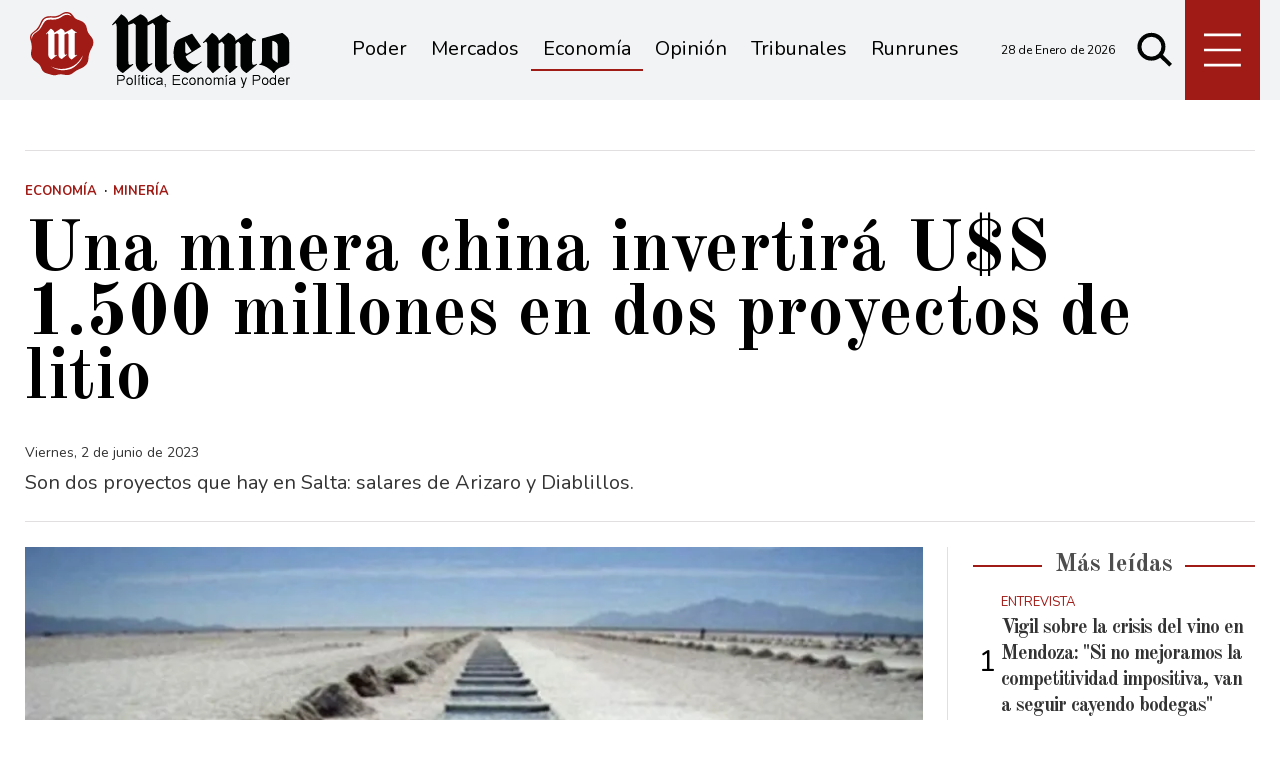

--- FILE ---
content_type: text/html; charset=ISO8859-1
request_url: https://www.memo.com.ar/economia/una-minera-china-invertira-us-1-500-millones-en-dos-proyectos-de-litio/
body_size: 31269
content:
<!DOCTYPE HTML>
<html lang="es">
<head>
    <meta charset="ISO-8859-1"><link rel="icon" type="image/png" href="/files/image/1/1453/5db8829e3eb16-favicon_32_32!.png?s=251e892ed65e96e08e812459f4f00f67&d=1572318000" sizes="32x32"><link rel="icon" type="image/png" href="/files/image/1/1453/5db8829e3eb16-favicon_16_16!.png?s=e1445c3ab88879e1a0f2f6a8bb905b36&d=1572318000" sizes="16x16"><link rel="apple-touch-icon" href="/files/image/1/1453/5db8829e3eb16-favicon_256_256!.png?s=014ac29c612ac627c4017f3a844c2478&d=1572318000&88954v2"><meta name="apple-mobile-web-app-title" content="Memo"><meta name="apple-mobile-web-app-capable" content="yes"><meta name="apple-mobile-web-app-status-bar-style" content="black"><link rel="manifest" href="/files/site/manifest.json"><meta name="viewport" content="width=device-width, initial-scale=1.0"/><meta name="Generator" content="Víncolo CMS"><script>var vsm=vsm||{};vsm.cmd=vsm.cmd||[];</script><script defer src="/files/cachefiles/a9a9d2515b8608f259d68f69a76ffb0b.js?"></script><title>Una minera china invertirá U$S 1.500 millones en dos proyectos de litio - Noticias de Mendoza - Memo</title><meta name="description" content="Son dos proyectos que hay en Salta: salares de Arizaro y Diablillos."><meta name="keywords" content="Minería,Litio"><link rel="canonical" href="https://www.memo.com.ar/economia/una-minera-china-invertira-us-1-500-millones-en-dos-proyectos-de-litio/"><script type="application/ld+json">{"@context":"http://schema.org","@type":"NewsArticle","headline":"Una minera china invertir\u00e1 U$S 1.500 millones en dos proyectos de litio","description":"Son dos proyectos que hay en Salta: salares de Arizaro y Diablillos.","url":"https://www.memo.com.ar/economia/una-minera-china-invertira-us-1-500-millones-en-dos-proyectos-de-litio/","datePublished":"2023-06-02T13:07:02-03:00","dateModified":"2023-06-02T13:07:02-03:00","image":"https://www.memo.com.ar/files/image/53/53675/646f701de124f.jpg","author":{"@type":"Organization","name":"Noticias de Mendoza - Memo","url":"https://www.memo.com.ar","logo":{"@type":"ImageObject","url":"https://www.memo.com.ar/files/image/1/1452/5db8828fee7a9.png"},"sameAs":["http://facebook.com/elmemodiario","http://www.x.com/memodiario","http://www.instagram.com/elmemodiario","http://www.youtube.com/@UCcoJHSXCdnS7oDJ74-9LEEQ","http://www.linkedin.com/in/","https://pinterest.com/","https://es.wikipedia.org/wiki/"]},"keywords":"Miner\u00eda,Litio","articleSection":"Econom\u00eda","articleBody":"La minera china Tibet Summit Resources confirm\u00f3 una inversi\u00f3n de U$S 1.700 millones en dos proyectos de litio en Argentina: salares de Arizaro y Diablillos en la provincia de Salta.Misi\u00f3n argentina en EEUU por el litio: reuni\u00f3n con Ford, GM, Tesla y Panasonic\r\n\r\nAmbos podr\u00edan producir entre 50.000 y 100.000 toneladas de litio, seg\u00fan el Ministerio de Econom\u00eda. La fecha exacta de inicio de los proyectos a\u00fan no se ha anunciado.\r\n\r\n\r\n\r\nComo cuarto productor mundial de litio, Argentina se encuentra en una posici\u00f3n estrat\u00e9gica para satisfacer la demanda de los fabricantes de veh\u00edculos el\u00e9ctricos.&nbsp;El Ministro de Econom\u00eda, Sergio Massa, destac\u00f3 la importancia de este sector para el desarrollo de la econom\u00eda argentina: \"Queremos una industria minera que aproveche nuestros recursos y genere valor agregado y empleo\".\r\n\r\nEn la actualidad, Argentina exporta aproximadamente 40.000 toneladas de carbonato de litio, un producto procesado que se utiliza en las bater\u00edas de iones de litio. Con esta nueva inversi\u00f3n, el pa\u00eds espera triplicar las exportaciones en los pr\u00f3ximos a\u00f1os.\r\n\r\n\r\n\r\nLa inversi\u00f3n de Tibet Summit se suma a otros proyectos en desarrollo, como el de Exar, una empresa local dirigida por Lithium Americas Corp, Ganfeng Lithium y JEMSE, que se espera que comience a funcionar en junio, public\u00f3 el portal Miner\u00eda en l\u00ednea.","publisher":{"@type":"Organization","name":"Noticias de Mendoza - Memo","url":"https://www.memo.com.ar","logo":{"@type":"ImageObject","url":"https://www.memo.com.ar/files/image/1/1452/5db8828fee7a9.png"},"sameAs":["http://facebook.com/elmemodiario","http://www.x.com/memodiario","http://www.instagram.com/elmemodiario","http://www.youtube.com/@UCcoJHSXCdnS7oDJ74-9LEEQ","http://www.linkedin.com/in/","https://pinterest.com/","https://es.wikipedia.org/wiki/"]},"mainEntityOfPage":"https://www.memo.com.ar/economia/una-minera-china-invertira-us-1-500-millones-en-dos-proyectos-de-litio/","speakable":{"@type":"SpeakableSpecification","xpath":["/html/head/title","/html/head/meta[@name='description']/@content"],"cssSelector":[".vsmcontent p"]}}</script><script data-type=vsmhit>vsm.cmd.push(function(){vsm.loadScript('/tools/hit.php?d=a7443b84e34f4a06ff941ea687e9c5c53;44329;8;3;83;;256,618;&a=30','vsmhit');})</script><meta property="og:title" content="Una minera china invertirá U$S 1.500 millones en dos proyectos de litio"><meta property="og:description" content="Son dos proyectos que hay en Salta: salares de Arizaro y Diablillos."><meta property="og:url" content="https://www.memo.com.ar/economia/una-minera-china-invertira-us-1-500-millones-en-dos-proyectos-de-litio/"><meta property="og:image" content="https://www.memo.com.ar/files/image/53/53675/646f701de124f_600_315!.jpg?s=da3a6bc5bbac4c2eda1eb62631b784cc&d=1755056168"><meta property="og:image:width" content="600"><meta property="og:image:height" content="315"><style>*{-webkit-overflow-scrolling:touch;-webkit-tap-highlight-color:transparent;}html{box-sizing:border-box;}*,*:before,*:after{box-sizing:inherit;}html{font-size:10px;position:relative;height:100%;box-sizing:border-box;}body{margin:0;height:100%;box-sizing:border-box;}h1,h2,h3{font-weight:normal;padding:0;margin:0}.page{height:100%;box-sizing:border-box;}html.dropdown-modal{overflow:hidden;}a{text-decoration:none;transition:color ease-out 200ms,background-color ease-out 200ms,opacity ease-out 200ms,transform ease-out 200ms;}a:hover{opacity:1;}main a{color:var(--link-color);}main a:hover{color:var(--link-hover-color);}a{color:var(--link-color);}a:hover{color:var(--link-hover-color);text-decoration:underline;}.main-article h1{font-size:250%;margin-top:0;}.main-article h1 img{max-width:100%;height:auto;}body{color:black;}path,rect{fill:black;}.bgdark{background-color:black;color:rgba(255,255,255,0.85);}.bgdark path,.bgdark rect{fill:white;}[disabled],.disabled{opacity:0.4;pointer-events:none !important;}.dimmed,.gray{opacity:0.5;}.square{}.rounded{}.circled{}.visible-hidden{clip:rect(1px,1px,1px,1px) !important;clip-path:inset(50%) !important;height:1px !important;width:1px !important;margin:-1px !important;overflow:hidden !important;padding:0 !important;position:absolute !important}.btn{user-select:none;white-space:nowrap;max-width:100%;overflow:hidden;text-overflow:ellipsis;vertical-align:middle;display:inline-block}.btn-glass{color:inherit;}.btn-glass:hover,.btn-glass.hover{color:inherit;background-color:rgba(0,0,0,0.03);}.btn-glass:active,.btn-glass.active{color:inherit;background-color:rgba(0,0,0,0.08);}.bgdark .btn-glass:hover,.bgdark .btn-glass.hover{color:white;background-color:rgba(255,255,255,0.3);}.bgdark .btn-glass:active,.bgdark .btn-glass.active{color:inherit;background-color:rgba(255,255,255,0.2);}.btn.selected{color:inherit;background-color:rgba(0,0,0,0.015);}.bgdark .btn.selected{background-color:rgba(255,255,255,0.2);color:white}.btn-primary{border:none;font-size:1rem;line-height:54px;padding:0 40px;background-color:var(--button-background-color);letter-spacing:1px;display:inline-block;color:rgba(255,255,255,.8) !important;text-transform:uppercase;}.btn-primary:hover{background-color:var(--button-hover-background-color);}.btn-primary:active{background-color:var(--button-active-background-color);}.btn-primary img{vertical-align:middle;height:26px;opacity:.8;}.btn-primary img+span{margin-left:6px;}.btn-solid{border:1px solid rgba(0,0,0,0.5);font-size:1rem;line-height:54px;padding:0 40px;letter-spacing:1px;display:inline-block;color:rgba(0,0,0,0.8) !important;text-transform:uppercase;}.btn-solid:hover{}.btn-solid:active{}.btn-solid img{vertical-align:middle;height:26px;opacity:.8;}.btn-solid img+span{margin-left:6px;}.btn-zoom:hover{transform:scale(1.02) perspective(1px);}.btn-zoom:active{transform:scale(1) perspective(1px);}.btn-press:active{transform:scale(.98) perspective(1px);}.btn-moveup:hover{transform:translateY(-2px);}.btn-moveup:active{transform:translateY(0px);}button.busy .busyicon,div.vplpreloader,div.busy{border-color:rgba(255,255,255,0.5);white-space:nowrap;overflow:hidden;border-style:solid;border-top-color:transparent;animation:vcpspinneranimation 850ms infinite linear;display:inline-block;pointer-events:none}@keyframes vcpspinneranimation{from{transform:rotate(0deg);}to{transform:rotate(360deg)}}div.vplpreloader,div.busy.size64{width:64px;height:64px;border-radius:36px;border-width:3px}button.busy .busyicon,div.busy.size32{width:32px;height:32px;border-radius:20px;border-width:4px}div.busy.size19{width:19px;height:19px;border-radius:18px;border-width:4px}div.busy.size16{width:16px;height:16px;border-radius:10px;border-width:1px}div.vplpreloader,div.busy.absolute{top:50%;left:50%;position:absolute}div.busy.absolute.size16{margin:-8px 0 0 -8px}button.busy .busyicon,div.busy.absolute.size32{margin:-16px 0 0 -16px}div.vplpreloader,div.busy.absolute.size64{margin:-32px 0 0 -32px}.search-wrapper div.busy{animation:none}.search-wrapper div.busy.absolute.size19{left:5px;top:3px;margin:0px}.search-wrapper div.busy{opacity:0;transition:opacity 0.2s;display:block !important}.search-wrapper div.button{opacity:1;transition:opacity 0.2s;display:block !important}.search-wrapper div.process .busy{opacity:1;transition:opacity 0.3s;;animation:vcpspinneranimation 850ms infinite linear}.search-wrapper div.process .button{opacity:0;transition:opacity 0.3s}.clear{clear:both;font-size:0;height:0}ul{margin:0;padding:0;list-style-type:none;}.vsmhidden{display:none !important;}main{padding-bottom:5em;box-sizing:border-box;margin-left:auto;margin-right:auto;}@media (max-height:800px){main{padding-bottom:3em;}}@media (max-height:600px){main{padding-bottom:1em;}}.layout-columns{display:flex;align-items:stretch;justify-content:space-between;}.layout-columns>*:first-child{}.layout-columns>*+*{margin-left:3em;}@media(max-width:1024px){.layout-columns{flex-flow:row wrap;justify-content:center;}.layout-columns>*+*{margin-left:0;margin-top:1em;}.layout-columns .layout-columns{flex-flow:row;justify-content:space-between;}.layout-columns .layout-columns>*+*{margin-left:3em;margin-top:0;}}@media(max-width:600px){.layout-columns .layout-columns{flex-flow:row wrap;justify-content:center;}.layout-columns .layout-columns>*+*{margin-left:0;margin-top:1em;}}input:focus,button:focus{outline:none;}input[type=text],textarea,select{max-width:100%;}input{height:44px;;font-size:16px;}.dropdown-panel{box-shadow:0 0 5px rgba(0,0,0,.5);position:relative;background:inherit}.bgdark .dropdown-panel{background:rgba(0,0,0,0.8)}.dropdown-panel:empty{}a[vsm-ddp-close]{position:absolute;top:10px;right:10px;width:40px;height:40px;border-radius:50%;transition:opacity 250ms;}a[vsm-ddp-close]:after{position:absolute;left:0;top:0;width:100%;height:100%;line-height:40px;content:"\02A2F";color:white;font-size:40px;opacity:1;}a[vsm-ddp-close]:hover{opacity:0.8;}a[vsm-ddp-close]:active{opacity:0.5;}a[vsm-ddp-close]{background:var(--button-background-color);opacity:1;}.piece,.piece>.item{position:relative;box-sizing:border-box;}.piece .item .image img{vertical-align:middle;}.piece .items .item.hidden{opacity:0.3}article.main-article{margin-bottom:2em;width:100%}article.main-article header{margin-bottom:2em;}div.asides{margin-top:6em;}div.asides aside.box{max-width:400px;min-width:270px;margin-left:auto;margin-right:auto;margin-bottom:2em;border-radius:5px;text-align:center;}aside.box h1{font-size:1.5rem;margin-top:0;}aside.box .illustration{margin-top:1em;}aside.box .btn{margin:0.5em 0.5em;}.box{border:1px solid #e0e0e0;padding:1.5em 1em;box-shadow:rgba(0,0,0,.03) 4px 4px;}.listsearch-wrapper,.sectiontitlesummary-wrapper{display:blockpadding:10px 20px;box-sizing:border-box;opacity:0.9}.sectiontitlesummary-wrapper .sectiontitle{font-size:400%;font-weight:bold;color:var(--link-hover-color)}.sectiontitlesummary-wrapper .sectionsummary{font-size:180%}#vsmtooltip{padding:10px;background-color:#000;color:#f0f0f0;border:0px solid rgba(0,0,0,1);max-width:400px;border-radius:3px;font-size:1.4em;}:root{--button-background-color:#ccc;--button-hover-background-color:rgba(19,27,96,0.7);--button-border-radius:4px;--border-radius:20%;--folder-piece-color:rgba(255,255,255,1);--folder-piece-hover-color:rgba(255,255,255,0.8);--title-piece-color:#010202;--title-piece-hover-color:rgba(0,0,0,0.7);--link-color:#333;--link-hover-color:#000;--link-active-color:#e7312c;--background-main-color:#A01A16;--background-second-color:#e3dfd4;--background-third-color:#010202;--background-fourth-color:#636163;--title-font:'Old Standard TT',serif;--default-font:'Nunito',sans-serif;--summary-font:'Nunito';--body-font:'Crimson Text';--botton-font:'Noto Serif';--page-width:1240px;--extended-page-width:1350px;--margin-spacer:25px;--min-zone-width:300px;--border-piece-color:#e1dfdf;}.page-width{width:calc(100% - 5em);max-width:var(--page-width);margin-left:auto;margin-right:auto;}.extended-width{width:calc(100% - 5em);max-width:var(--extended-page-width);margin-left:auto;margin-right:auto;}.full-width{width:calc(100% - 5em);max-width:none;margin-left:auto;margin-right:auto;}.bgdark{color:rgba(255,255,255,0.9)}.media #vsmimgbutton{right:0}body{font-family:var(--default-font)}main{padding:var(--margin-spacer) 0}.clear{clear:both;font-size:0;height:0}.separator{clear:both;font-size:0;height:1px;background:#e1dfdf;margin:var(--margin-spacer) 0;position:relative;width:100%;}.zone{position:relative;flex-shrink:0;flex-grow:0}.interior .zone{margin-bottom:var(--margin-spacer)}.block-child{display:flex;flex-direction:row;flex-wrap:wrap}.z25{width:calc((100% - (var(--margin-spacer) * 6)) / 4)}.z25_75{width:calc(25% - var(--margin-spacer))}.z30{width:calc(30% - (var(--margin-spacer) / 2))}.z33{width:calc((100% - (var(--margin-spacer) * 4)) / 3)}.z50{width:calc(50% - var(--margin-spacer))}.z70{width:calc(71.1% - (var(--margin-spacer) * 2))}.z75{width:calc(75% - (var(--margin-spacer)))}.z100{width:100%}.zfull{clear:both}.zleft{float:left;margin-right:calc(var(--margin-spacer) * 2);position:relative}.zleft:after{content:"";width:1px;position:absolute;top:0;bottom:0;right:calc(var(--margin-spacer) * -1);background:var(--border-piece-color)}.zright{float:right}.block3A .section UL{background:#a9cce7}.block3A .global UL{background:#d9f3ff}.block-idx-1 .block2{display:flex;flex-direction:row;flex-flow:row wrap;align-items:flex-start}path,rect{fill:var(--background-third-color);stroke:var(--background-third-color);opacity:1;transition:opacity 0.3s}.bgdark path,.bgdark rect{fill:rgba(255,255,255,0.8);stroke:rgba(255,255,255,0.8)}.section-title,.piecetitle{font-family:var(--title-font);font-size:2.5em;padding:0;color:#4d4d4d;line-height:1.4em;width:100%;display:block;position:relative;font-weight:bold;text-align:center;margin-bottom:0.5em;background-color:inherit;}.piecetitle a{color:inherit}.piecetitle>div{background-color:inherit;;padding:0 0.5em;display:inline-block;position:relative;z-index:1;}.piecetitle:before{content:"";display:block;position:absolute;top:50%;width:100%;border-bottom:2px solid var(--background-main-color);height:2px;}.z100 .piecetitle{font-size:280%}#footer-follow-us .svg-icon img,#footer-follow-us .svg-icon svg{opacity:1}.svg-icon:hover path,.svg-icon:hover rect{opacity:0.7;transition:opacity 0.3s}.search-box path.circle,.search-box path.line{fill:transparent !important}article .author{margin-bottom:1em;font-size:1.5em}article .author .authorimage{display:inline-block;vertical-align:middle;margin-right:5px}article .author .authorimage img{width:80px;height:80px}article .author .authorinfo{display:inline-block;vertical-align:middle;font-weight:bold}article .author .authorinfo .authorjobtitle{font-weight:normal;margin-top:0.5em;font-size:90%;}article .author .authorinfo:empty:before{content:"";}article .author .authortitle{display:inline;}article .separatorLine{border-bottom:1px dotted #E9E9E9;margin-bottom:1.7em}.piece .folder{background-color:var(--background-main-color);display:inline-block;color:var(--folder-piece-color);padding:4px;text-transform:uppercase;font-size:13px;position:absolute;margin-top:-33px;left:0px}.piece .folder a{color:var(--folder-piece-color)}.piece .folder:hover a{color:var(--folder-piece-hover-color)}.piece .nomedia .folder{position:relative;margin:0 0 10px 0}.piece .author-datetime{font-size:100%;text-align:right;margin-bottom:0.5em}.piece .author{font-weight:bold;margin-top:var(--margin-spacer);font-size:1.4em}.piece .author a{color:inherit}.piece .authortitle{display:inline-block;font-weight:inherit;font-size:inherit}.piece .author:before{content:"Por";margin-right:0.3em;}.piece .author + .datetime:before{content:" - ";}.piece .author:empty:before{content:"";}.piece .datetime:empty:before{content:"";}.piece .author:empty + .datetime:before{content:"";}.piece .title{font-family:var(--title-font);font-weight:700;font-size:3em;line-height:1.2em;letter-spacing:-1px;margin-bottom:0.5em;text-align:left;color:var(--title-piece-color)}article.main-article .piece .title,.zone.less50 .piece .title{line-height:1.3em}.piece.bgdark .title{color:inherit;}.piece .title a:hover{color:var(--title-piece-hover-color);opacity:1;transition:opacity 0.3s}.piece .kicker{font-size:1.3em;line-height:1.2em;text-transform:uppercase;margin-bottom:0.4em;color:var(--background-main-color)}.piece .summary{font-family:var(--summary-font);font-size:1.8em;line-height:1.9em;text-align:left;color:inherit}.piece .date{font-family:var(--summary-font);font-size:1.4em;line-height:1.35em;text-align:left;color:inherit;}.piece .withwidget .media .image{position:relative}.piece .withwidget .media .image:before{content:"";position:absolute;width:50px;height:50px;bottom:4%;left:3%;background:url('/0/lib/svg-icons/videoplay.svg') no-repeat 0 0;z-index:1;background-size:50px;pointer-events:none;transition:all 0.3s}.piece .withwidget:hover .media .image:before,.piece .withwidget:hover .media .image:after{transform:scale(1.1);transition:all 0.2s}.sectiontitlesummary-wrapper .sectiontitle{font-family:var(--title-font);font-size:5em;padding:0.2em 0;color:#000}.sectiontitlesummary-wrapper .sectionsummary{font-family:var(--summary-font);font-size:2.5em;}.dropdown-panel{background:#fff}section.search-box{width:50px;top:unset;right:unset;margin-left:5px}section.search-box .svg-icon.search{width:50px}.page-header-collapsed #page-header-container section.search-box{position:relative}#page-header #page-header-main-menu-button{margin-left:5px}.piece.relacionados.news{margin-left:calc((100% - 720px)/2)}@media (max-width:1220px){.piece.relacionados.news{margin-left:0}}.piece.relacionados.news .piece.grid .items .item{width:50%;padding:0 var(--margin-spacer) 0 0;margin:0 0 calc(var(--margin-spacer)) 0;box-sizing:border-box}.piece.relacionados.news .piece.grid .items .item:after{content:"";position:absolute;top:0;bottom:0;right:0;width:1px;background-color:var(--border-piece-color);display:block}.piece.relacionados.news .piece.grid .items .item:nth-child(2n + 2){padding:0 0 var(--margin-spacer) 0;padding:0 0 0 var(--margin-spacer)}.piece.relacionados.news .piece.grid .items .item:nth-child(2n + 2):after{display:none}.piece.relacionados.news .piece.grid .items .item:nth-child(2n + 2):before{content:"";position:absolute;left:-100%;width:200%;height:1px;bottom:calc(var(--margin-spacer) * -1);background-color:var(--border-piece-color)}.piece.relacionados.news .piece.grid .items .item:last-child:before{display:none}.piece.relacionados.news .piece.grid .items .media-ts-wrapper{flex-direction:row}.piece.relacionados.news .piece.grid .items .media-ts-wrapper .media{width:35%;flex-shrink:0;margin-right:2%}.piece.relacionados.news .piece.grid .items .media-ts-wrapper .media{width:35%;flex-shrink:0}.piece.relacionados.news .ts>.title{font-size:2.4em}.piece.relacionados.news .ts>.summary{display:none}@media (max-width:1024px){.z25_75{width:calc(30% - var(--margin-spacer))}.z75{width:calc(70% - var(--margin-spacer))}.z30{width:calc(50% - var(--margin-spacer))}.z70{width:calc(50% - var(--margin-spacer))}.z25{width:calc(50% - var(--margin-spacer));margin-bottom:var(--margin-spacer)}.z25ml{margin-right:0;margin-bottom:var(--margin-spacer)}.z25ml:after{display:none}.z25mr{margin-top:var(--margin-spacer);position:relative;margin-bottom:0}.z25mr:before{content:"";position:absolute;width:100%;height:1px;background-color:#e1dfdf;top:calc(var(--margin-spacer) * -1);left:0}.z25.zright{margin-top:var(--margin-spacer);position:relative;margin-bottom:0}.z25.zright:before{content:"";position:absolute;width:100%;height:1px;background-color:#e1dfdf;top:calc(var(--margin-spacer) * -1);left:0}.piece.relacionados.news .piece.grid .items .item .ts>.title{font-size:2em}.piece.relacionados.news .piece.grid .items .item .ts>.summary{font-size:1.3em}}@media (max-width:1023px){#page-header #page-header-main-menu-button{margin-left:auto}}@media (max-width:768px){.z25_75{width:100%;margin-top:var(--margin-spacer)}.z25_75:before{content:"";position:absolute;width:100%;height:1px;background-color:#e1dfdf;top:calc(var(--margin-spacer) * -1)}.z75{width:100%;margin-right:0;margin-bottom:var(--margin-spacer);position:relative}.z75:after{display:none}.z100.zleft{margin-right:0}.z30{width:100%;margin-right:0}.z30.zright{margin-bottom:0;margin-top:var(--margin-spacer)}.z30.zright:before{content:"";position:absolute;width:100%;height:1px;background-color:#e1dfdf;top:calc(var(--margin-spacer) * -1)}.z30.zleft{margin-bottom:var(--margin-spacer)}.z30:after{display:none}.z70{width:100%;margin-right:0}.z70.zleft{margin-bottom:var(--margin-spacer)}.z70.zright{margin-bottom:0;margin-top:var(--margin-spacer)}.z70.zright:before{content:"";position:absolute;width:100%;height:1px;background-color:#e1dfdf;top:calc(var(--margin-spacer) * -1)}.z70:after{display:none}.z33{width:100%;margin-right:0;margin-bottom:var(--margin-spacer)}.z33:after{display:none}.z33m{margin-top:var(--margin-spacer)}.z33m:before{content:"";position:absolute;width:100%;height:1px;background-color:#e1dfdf;top:calc(var(--margin-spacer) * -1)}.z33.zright{margin-bottom:0;margin-top:var(--margin-spacer)}.z33.zright:before{content:"";position:absolute;width:100%;height:1px;background-color:#e1dfdf;top:calc(var(--margin-spacer) * -1)}.z25{width:100%;margin-bottom:var(--margin-spacer);margin-right:0}.z25ml{margin-top:var(--margin-spacer)}.z25ml:before{content:"";position:absolute;width:100%;height:1px;background-color:#e1dfdf;top:calc(var(--margin-spacer) * -1)}.z25:after{display:none}article.main-article .article-toolbar .share UL LI.whatsapp{display:inline-block}.sectiontitlesummary-wrapper .sectiontitle{font-size:3em}}@media(max-width:600px){.piece.relacionados.news .piece.grid .items .item{width:100%;padding:0;margin:0 0 calc(var(--margin-spacer)) 0}.piece.relacionados.news .piece.grid .items .item:after{width:100%;height:1px;top:unset;right:unset;bottom:calc(var(--margin-spacer)/2 * -1)}.piece.relacionados.news .piece.grid .items .item:nth-child(2n + 2){padding:0}.piece.relacionados.news .piece.grid .items .item:nth-child(2n + 2):after{display:block}.piece.relacionados.news .piece.grid .items .item:nth-child(2n + 2):before{display:none}.piece.relacionados.news .piece.grid .items .item .media-ts-wrapper .media{margin-bottom:0}.piece.relacionados.news .piece.grid .items .item:last-child:after{display:none}.piece.relacionados.news .piece.grid .items .item .ts>.title{font-size:1.8em;margin-bottom:0}}@media (max-width:480px){.page-width{width:calc(100% - 2.5em);}.zleft:after{display:none}.z50{width:100%;margin-right:0}.z50.zleft{margin-bottom:var(--margin-spacer)}.z50.zright{margin-top:var(--margin-spacer)}.z50.zright:before{content:"";position:absolute;width:100%;height:1px;background-color:#e1dfdf;top:calc(var(--margin-spacer) * -1)}.z70.zright{margin-top:var(--margin-spacer)}.z30.zleft{margin-bottom:var(--margin-spacer)}.z30.zleft:before{content:"";position:absolute;width:100%;height:1px;background-color:#e1dfdf;bottom:calc(var(--margin-spacer) * -1)}.z30.zright{margin-top:var(--margin-spacer)}.z30.zright:before{content:"";position:absolute;width:100%;height:1px;background-color:#e1dfdf;top:calc(var(--margin-spacer) * -1)}.z25ml{margin-top:var(--margin-spacer)}.z25ml:before{content:"";position:absolute;width:100%;height:1px;background-color:#e1dfdf;top:calc(var(--margin-spacer) * -1);left:0}.z25mr{margin-top:var(--margin-spacer)}}.follow-us-list{line-height:46px}.follow-us-list li{width:40px;height:40px}.follow-us-list li .svg-icon{background:transparent}.follow-us-list li a:hover .svg-icon:before{background:transparent}.follow-us-list li .svg-icon:before{background:transparent}#main-menu-panel .svg-icon.x img,#main-menu-panel .svg-icon.x svg,.article-toolbar .svg-icon.x svg{max-width:70%}#page-header{min-height:60px;max-height:19vh;margin:0 auto;position:relative;box-sizing:border-box;transition:height 200ms;background:var(--background-main-color);}#page-header-container{height:inherit;position:relative}#page-header.bglight{background:#fff}#page-header.bgdark{background:var(--background-main-color);}#page-header-container{display:flex;align-items:center;}#page-header-container>*{position:relative;display:inline-block;vertical-align:middle;vertical-align:top;margin-right:1rem;white-space:nowrap}#page-header.block-vertical{max-height:initial}#page-header.block-vertical #page-header-container{display:block;align-items:center;}#page-header.block-vertical #page-header-container>*{position:relative;display:block;margin-right:0;white-space:normal}.page-header-collapsed #page-header{position:fixed;width:100%;top:0;z-index:10000}.page-header-collapsed #page-header .bgdark{background-color:#222;}.vincolo-topbar.page-header-collapsed #page-header{top:50px;}.page-header-collapsed #page-header{height:60px;}.page-header-collapsed body{padding-top:60px;}#page-header .logo-wrapper{position:relative;height:75%;overflow:hidden;top:50%;transform:translateY(-50%);}#page-header .main-menu-button{margin:0}.main-menu-button a{display:inline-block;padding:0;}.main-menu-button a:active .svg-icon{opacity:0.90;transition:transform 200ms}.main-menu-button .text{display:none;}.main-menu-button .svg-icon{width:46px;height:46px;background-color:transparent;}.main-menu-button .svg-icon:before{display:none;}#page-header .main-menu-button{display:none;}#page-header .main-menu-wrapper{overflow:hidden;position:relative;top:50%;transform:translateY(-50%);transition:transform linear .2ms;background:transparent;}@media (max-width:1023px){#page #page-header{height:60px;margin-bottom:0}#page-header .main-menu,#page-header .follow-us,#page-header-datetime{display:none;}#page-header #page-header-search-box{display:none;}#page-header #page-header-container .main-menu-button{display:block}#main-menu-panel{background:rgba(0,0,0,0.9)}.piece.grid .piece.banner,.piece.grid .items .item{height:auto}}#page-header-container{margin:0 auto;width:100%;height:100%}#page #page-header{height:100px;;transition:all .3s ease-out;background:rgba(241,242,243,0.9);}#page-header-container.full-width{width:100%}#page-header-datetime{margin-left:auto;font-size:1.2em}.page-header-collapsed #page-header{box-shadow:0 2px 2px 0 rgba(0,0,0,0.16)}.page-header-collapsed #page-header #page-header-datetime{opacity:0;visibility:hidden}#page-header-stacked-datetime{font-size:15px;margin:20px 0}#page-header.block-vertical #page-header-container{height:100%;box-sizing:border-box}.page-header-collapsed #page #page-header{height:60px;transition:height .3s !important}#page-header .main-menu-button{transition:all 0.2s;display:block;background:var(--background-main-color);height:100%;width:75px;margin-left:auto}.page-header-collapsed #page-header .main-menu-button{width:60px}#page-header .main-menu-button .svg-icon{width:100%;height:100%}#page-header .main-menu-button .svg-icon svg{top:50%;transform:translate(0,-50%);height:70%}#page-header .main-menu-button .svg-icon svg path{stroke-width:20px;stroke:#fff;}.logo-wrapper{position:relative;margin:0;padding:0;}.logo-wrapper A.logo{color:inherit;}.logo-wrapper A.logo SPAN{display:inline-block;line-height:100%;font-size:2rem;max-width:100%;position:absolute;top:50%;transform:translateY(-50%);transition:opacity 500ms;}.logo-wrapper A.logo img{max-width:100%;max-height:100%;position:absolute;top:50%;left:0;transform:translate(0%,-50%);width:auto;height:auto}.logo-wrapper.empty-piece{min-width:50px;min-height:50px;}.logo-wrapper.empty-piece A.logo{width:100%;height:100%;display:inline-block;border:3px dotted transparent;border-color:inherit;opacity:.5;}.logo-wrapper.empty-piece A.logo span{text-align:center;width:100%;}A.logo .dark{opacity:0;visibility:hidden;transition:opacity 500ms;}A.logo .light{opacity:1;visibility:visible;transition:opacity 500ms;}.bgdark A.logo .light{opacity:0;visibility:hidden;transition:opacity 500ms;}.bgdark A.logo .dark{opacity:1;visibility:visible;transition:opacity 500ms;}#page-header .logo-wrapper{;top:0;transform:none;transition:height 200ms,width 200ms,background 200ms;width:260px;height:90%;margin:0 5rem 0 1em;max-width:60%}#page-header .logo-wrapper A.logo img{left:0;transform:translate(0,-50%);}.page-header-collapsed #page-header .logo-wrapper{width:190px}.search .message{line-height:2em;margin-bottom:1.5em;font-size:14px;font-family:'open_sans_condensedbold';text-transform:uppercase;color:#1D1D1B}.search .message .searchtext{color:#BED630;font-style:italic}.search .pager{text-align:center;font-size:140%;margin-top:2em;font-family:Lo;font-weight:normal}.search .pager .page,.search .pager .selected{width:auto;border:1px solid #770200;border-radius:2px;box-shadow:none;background:none;padding:5px 8px;display:inline-block;margin-right:5px}.search .pager .page:hover,.search .pager .prev:hover,.search .pager .next:hover{background:rgba(119,2,0,0.6);color:#fff}.search .pager .prev{margin-left:16px;padding:5px 8px}.search .pager .next{margin-right:2px;padding:5px 8px}.search .pager .selected{color:#fafafa;background-color:#770200}.listsearch-wrapper{background-color:rgba(0,0,0,0.05);width:100%;line-height:120%;padding:20px;box-sizing:border-box;margin-bottom:20px}.search-box{width:40px;height:40px;cursor:pointer;transition:all 200ms}.search-box form{margin:0;}.search-box input{position:relative;opacity:0;width:100%;padding-left:46px;padding-right:6px;transition:opacity 250ms,width 500ms;border:none;background-color:rgba(255,255,255,0.2);color:white;}.search-box input{height:inherit;border-radius:6px;font-size:16px;}.page-header-collapsed .search-box.focus,.search-box.focus{cursor:default;max-width:100%;width:320px;margin-left:-190px;transition:all 500ms;height:40px}.search-box.focus input{opacity:1;padding-left:40px}.search-box.focus:after{transform:scale(.8) rotate(90deg) translateX(-60%);}.search-box.busy:after{left:6px;top:6px;width:70%;height:70%;border:4px solid white;border-top-color:rgba(255,255,255,0.95);border-right-color:rgba(255,255,255,0.9);border-bottom-color:rgba(255,255,255,0.35);border-radius:50%;background-image:none;animation:busyanimation 850ms infinite linear;}.page-header-collapsed .search-box:after{width:30px;height:30px}@keyframes busyanimation{0%{transform:rotate(0deg);}100%{transform:rotate(360deg);}}.page-header-collapsed #page-header.block-vertical #page-header-container>.search-box{display:none}#page-header-container>.search-box{margin-right:0}.search-box{position:absolute;top:2px;right:0;width:30px}.search-box:after{opacity:0.5}.search-box input{background-color:rgba(0,0,0,0.95)}.search-box .svg-icon.search{background-color:transparent;;position:absolute;top:50%;transform:translate(-0%,-50%);width:30px}.search-box.focus .svg-icon.search{transform:translate(-0%,-50%) rotate(90deg)}.search-box path.circle,.search-box path.line{fill:transparent}.search-box.focus .svg-icon.search{width:30px}.search-box.focus path.circle,.search-box.focus path.line,.search-box.focus:hover path.circle,.search-box.focus:hover path.line{stroke:#fff}.svg-icon.search:hover path,.svg-icon.search:hover rect{fill:transparent;stroke:var(--link-hover-color)}#page-header-stacked-search-box .svg-icon.search{width:45px;left:0;transition:all 200ms}#page-header-stacked-search-box.focus .svg-icon.search{width:30px;left:0;transition:all 1200ms}@media (min-width:1023px){#page-header.block-vertical #page-header-container>.search-box{top:5px}}.main-menu{line-height:2.8em;overflow:hidden;min-width:65px}.main-menu ul{position:relative;padding:0;white-space:nowrap;list-style:none;}.main-menu>ul{background:inherit}.main-menu li{display:inline-block;white-space:nowrap;background:inherit}.main-menu li a{display:inline-block;padding:0 1em;cursor:pointer;vertical-align:top;box-sizing:border-box;color:inherit}.main-menu li span.text{display:inline-block;max-width:100%;overflow:hidden;vertical-align:top;text-overflow:ellipsis;}.main-menu a:active,.main-menu a.selected{}.main-menu .more-button>a{display:inline-block;position:relative;white-space:nowrap;}.main-menu .more-button>a>.text{}.main-menu .more-button>a>.text:after{display:inline-block;content:"\25BE";margin-left:0.3em;transform:scale(2,1);display:inline-block;}.main-menu .more-panel{position:absolute;max-height:500px;width:250px;overflow:auto;padding:4px;}.main-menu .more-list li{display:block;overflow:hidden;white-space:nowrap;text-overflow:ellipsis;width:100%;}.main-menu .more-list a{display:block;}.main-menu-panel{text-align:center;width:314px;height:600px;display:none;padding:2em;box-sizing:border-box;overflow:auto;}.main-menu-panel[vsm-ddp-pos="modal"]{padding-top:calc(40px + 2em);}.main-menu-panel .main-menu-wrapper{display:block;margin:0;}.main-menu-panel .main-menu{}.main-menu-panel .main-menu{width:100%;max-width:360px;margin-left:auto;margin-right:auto;}.main-menu-panel .main-menu ul{white-space:normal;line-height:50px;letter-spacing:0.5px;text-align:center;}.main-menu-panel .main-menu li{display:block;}.main-menu-panel .main-menu a{width:100%;}.main-menu-panel .follow-us{text-align:left;width:100%;max-width:500px;margin:20px auto;padding:10px 0}.main-menu-panel .follow-us ul{text-align:center;}.main-menu-panel .follow-us li{width:40px;height:40px;display:inline-block;box-sizing:border-box;margin:0 0.4em}.main-menu-panel .follow-us li a{display:inline-block;box-sizing:border-box;}.main-menu-panel .follow-us li .svg-icon:before{border-radius:5px;}.main-menu-panel .search-box{left:50%;position:relative;transform:translate(-50%,0)}.main-menu-panel .search-box.focus{margin-left:0;}@media (max-width:480px){.main-menu-panel .main-menu{max-height:57vh;overflow:auto}}.main-menu{position:relative;box-sizing:border-box;font-size:2em;line-height:2em;transition:line-height 0.2s}.page-header-collapsed .main-menu{line-height:1.5em}#main-menu-panel{background-color:rgba(255,255,255,1);padding:1em;font-size:2em}#main-menu-panel .main-menu{font-size:1em}.main-menu li{position:relative;transition:border-color 0.2s;border-bottom:2px solid transparent;display:none}.main-menu li.more-button{opacity:0;visibility:hidden}.main-menu li.more-button a,.main-menu li.mitem.arrow a,.main-menu li.mitem a.dd{padding:0 1.6em 0 1em}.main-menu li.mitem .ddb{position:absolute;margin:0 !important;right:0px}.main-menu li a{margin:0 0.1em;padding:0 0.5em}.main-menu>ul>li.selected,.main-menu>ul>li:hover{border-bottom-color:var(--background-main-color)}.main-menu li:nth-child(-n+6){display:inline-block}#main-menu-panel-menu .main-menu>ul>li{display:block}#main-menu-panel-menu .main-menu>ul>li.selected,#main-menu-panel-menu .main-menu>ul>li:hover{border-color:transparent;}#main-menu-panel-menu .main-menu>ul>li .ddb{display:none}#main-menu-panel-menu .main-menu li a{margin:0}#main-menu-panel-menu .main-menu li a .text{border-bottom:2px solid transparent}#main-menu-panel-menu .main-menu li a:hover .text{border-color:var(--background-main-color);}#main-menu-panel{color:inherit}#main-menu-panel-menu .main-menu .mitem{white-space:normal}#main-menu-panel-menu .main-menu li.mitem{margin-bottom:5px}#main-menu-panel-menu .main-menu .mitem.button{padding-bottom:5px}.main-menu .more-panel .mitem>.ddb.button,#main-menu-panel-menu .main-menu .mitem>.ddb.button{display:none;}.main-menu .more-panel .mitem>.vsmmenu,#main-menu-panel-menu .main-menu .mitem>.vsmmenu{max-width:80%;margin:0 auto;position:relative;opacity:1;visibility:visible;left:unset;;background:#f2f2f2;border:0;box-shadow:none;width:100%;text-align:center;font-size:13px;float:none;transform:unset}.main-menu .more-panel .mitem>.vsmmenu:after,#main-menu-panel-menu .main-menu .mitem>.vsmmenu:after{content:"";display:block;position:absolute;transform:rotate(-45deg) translate(-50%,0);box-shadow:none;width:14.3px;height:14.3px;top:-11px;left:50%;background:#f2f2f2;}#main-menu-panel-menu .main-menu .dropdown-panel.vsmmenu:before{display:none}#main-menu-panel-menu .main-menu .dropdown-panel .mitem{background:transparent}#main-menu-panel-menu .main-menu .mitem>.vsmmenu .mitem{text-align:center;}.main-menu-panel[vsm-ddp-pos="modal"]{padding-top:calc(10px + 2em);}.main-menu a.ddb.button .ddb{display:none;visibility:0}.main-menu .mitem.arrow .ddb{display:none;visibility:0}.main-menu .mitem.arrow a.mitem:after,.main-menu a.ddb.button:after,.main-menu .more-button>a>.text:after{content:"";display:inline-block;width:9px;height:9px;border:solid rgba(255,255,255,0.6);border-width:0 3px 3px 0;position:absolute;top:50%;transform:rotate(45deg) translate(-50%,-50%);border-color:inherit;right:0.5em;}#page .main-menu-panel{min-height:623px;height:auto;padding:3em 1em 1em 1em}.main-menu-panel .search-box{cursor:default;max-width:100%;width:320px;margin-left:0;transition:all 500ms;height:40px;}.main-menu-panel .search-box input{opacity:1;padding-left:40px}.main-menu-panel .search-box:after{transform:scale(.8) rotate(90deg) translateX(-60%);}.main-menu-panel .search-box:after{left:6px;top:6px;width:70%;height:70%;border:4px solid white;border-top-color:rgba(255,255,255,0.95);border-right-color:rgba(255,255,255,0.9);border-bottom-color:rgba(255,255,255,0.35);border-radius:50%;background-image:none;animation:busyanimation 850ms infinite linear;}#main-menu-panel #page-header-stacked-search-box .svg-icon.search{width:30px;left:0;transform:translate(-0%,-50%) rotate(90deg);}.main-menu-panel .search-box path.circle,.main-menu-panel .search-box path.line,.main-menu-panel .search-box:hover path.circle,.main-menu-panel .search-box:hover path.line{stroke:#fff;}@media (max-width:480px){header>nav.main-menu{display:none}#main-menu-panel-menu nav.main-menu{background:transparent;box-shadow:none}#page-header.block-vertical #page-header-container #main-menu{opacity:0;visibility:hidden}.main-menu>ul>li.selected,.main-menu>ul>li:hover{background-color:unset;transition:unset;color:var(--title-piece-hover-color)}}.svg-icon{overflow:hidden;position:relative;display:inline-block;transition:opacity 200ms;min-width:16px;min-height:16px;text-align:center;background-color:rgba(0,0,0,0.3);vertical-align:middle;}.svg-icon img,.svg-icon svg{position:relative;z-index:1;width:100%;height:100%;transition:opacity ease-out 200ms,filter ease-out 200ms;display:inline-block;vertical-align:middle;}.svg-icon:before{content:"";position:absolute;z-index:0;top:0;left:0;width:100%;height:100%;opacity:0;transition:opacity ease-out 200ms;}.svg-icon{fill:#ffffff}.svg-icon:before{background-color:#333;}.svg-icon.googleplus:before{background-color:#dc4e41;}.svg-icon.linkedin:before{background-color:#0077b5;}.svg-icon.pinterest:before{background-color:#bd081c;}.svg-icon.facebook:before{background-color:#495899;}.svg-icon.twitter:before{background-color:#6cadde;}.svg-icon.instagram:before{background:radial-gradient(circle at 30% 107%,#fdf497 0%,#fdf497 5%,#fd5949 45%,#d6249f 60%,#285AEB 90%);}.svg-icon.whatsapp:before{background-color:#25D366;}.svg-icon.rss:before{background-color:#f26522;}:not(:hover) .svg-icon.youtube svg .tube{fill:#fff;}:not(:hover) .svg-icon.youtube svg .play{fill:transparent;}.svg-icon.youtube{fill:green;}.svg-icon.youtube svg .play{fill:transparent;}.svg-icon.youtube:before{background-color:white;}a:hover .svg-icon:before{opacity:1;}a:hover .svg-icon img,a:hover .svg-icon svg{opacity:1 !important;}.share{}.share .title{}.share UL{margin:0;padding:0;list-style:none;white-space:nowrap;}.share LI{display:inline-block;margin:0;padding:0;margin-bottom:1.5em;}.share A{display:inline-block;position:relative;cursor:pointer;width:38px;height:38px;line-height:38px;box-sizing:border-box;color:inherit;border-radius:5px;transition:background-color 250ms;}.share .svg-icon{width:inherit;height:inherit;line-height:inherit;border-radius:0;background-color:transparent;}.share .svg-icon:before{border-radius:0;}.share .text{display:none;margin-left:0.4em;}.share .count{position:absolute;left:0;width:100%;top:-20px;text-align:center;color:#333;font-family:Arial,Helvetica,Sans-serif;font-size:11px;opacity:0;transform:translateY(5px);transition:opacity 200ms,transform 250ms;}.share A:hover .count{opacity:1;transform:translateY(0);display:none;}.share UL A:hover rec,.share UL A:hover path{fill:#fff}.share-list-panel{box-sizing:border-box;min-width:200px;position:absolute;overflow:auto;}.share-list-panel UL{padding:0.3em;}.share-list-panel UL LI{margin-right:0;display:block;line-height:44px;white-space:nowrap;}.share-list-panel UL A{width:100%;}.share-list-panel UL A:hover{background:rgba(0,0,0,0.05);}.share-list-panel UL .svg-icon{vertical-align:top;}.share-email-panel{box-sizing:border-box;width:350px;height:425px;padding:20px;overflow:auto;}.share-email-panel .title{height:2.5em;line-height:2.5em;background-color:var(--background-main-color);font-size:160%;color:#fff;padding:0 1em;text-transform:uppercase;margin-bottom:1em}.share-email-panel .input{margin-bottom:1.5em}.share-email-panel .input.button{margin-bottom:0}.share-email-panel label{line-height:1em;display:block;font-size:160%;margin-bottom:0.2em}.share-email-panel input{width:100%}.share-email-panel textarea{width:100%;line-height:1.5em;resize:none;min-height:5em}.share-email-panel .input.button{text-align:right}.share-email-panel .input.grecaptcha>div{float:right}.share-email-panel .input.grecaptcha:after{content:"";display:block;clear:right}.share-email-panel .share-email-form.visible{visibility:visible;opacity:1;margin-left:0;transition:opacity 0.5s 0.5s}.share-email-panel .share-email-form.hidden{height:0;visibility:hidden;opacity:0;margin-left:-10000px;transition:opacity 0.3s,visibility 0s 0.3s,margin-left 0s 0.3s;}.share-email-panel .share-email-result.visible{position:absolute;text-align:center;font-size:1.5em;;visibility:visible;opacity:1;margin-left:0;transition:opacity 0.5s 0.5s;top:50%;left:0;right:0;transform:translateY(-50%);}.share-email-panel .share-email-result.hidden{height:0;visibility:hidden;opacity:0;filter:alpha(opacity=0);margin-left:-10000px;transition:opacity 0.3s,visibility 0s 0.3s,margin-left 0s 0.3s;}.share-email-panel a[vsm-ddp-close]{top:22px;right:22px}.share-email-panel div.vplpreloader{border-color:rgba(0,0,0,0.5);border-top-color:transparent;}.piece.news .media img{width:100%;height:auto}.piece.news .title{font-size:200%;margin-bottom:0.5em}.piece.news{background-color:#ffffff}.piece.news.padding{padding:calc(var(--margin-spacer)/2);}.piece.news.text-center .ts{text-align:center}.piece.news .title{font-size:4.5em;margin-bottom:calc(var(--margin-spacer) / 2);text-align:inherit;line-height:1em}.piece.news .title a{color:inherit;opacity:0.9;transition:opacity 0.3s}.piece.news .title a:hover{color:inherit;}.piece.news .date{opacity:0.9}.piece.news .summary{opacity:0.9}.piece.news .media-ts-wrapper{display:flex;flex-direction:column}.piece.news .media-ts-wrapper .media{margin-bottom:1em}.piece.news .media-ts-wrapper .media .widget>div{width:100% !important}.piece.news .media-ts-wrapper .media iframe{width:100%}.piece.news .media-ts-wrapper .media .image a{position:relative;display:block}.piece.news .item .related{padding:2%;;background:#f2f2f2;margin-top:calc(var(--margin-spacer) / 1.5)}.piece.news .item .related .item{margin-bottom:1em}.piece.news .item .related .item:last-child{margin-bottom:0}.piece.news .item .related .title{font-size:1.4em;position:relative;line-height:1.4em;letter-spacing:normal;font-weight:normal;display:block;margin:0}.piece.news .item .related .title a{opacity:0.9;margin-left:10px;display:inline;font-family:var(--summary-font);font-weight:700;}.piece.news .item .related .title:before{content:"";width:5px;height:5px;background-color:rgba(0,0,0,0.9);display:inline-block;vertical-align:middle;opacity:0.8;transition:opacity 0.3s}.piece.news .item .related .title:hover:before{opacity:1;transition:opacity 0.3s}.piece.news .item .related .title:hover a{opacity:1;transition:opacity 0.3s}.piece.news.bgdark .piecetitle{color:rgba(255,255,255,0.8);}.piece.news.bgdark .related{background:rgba(255,255,255,0.2)}.piece.news.bgdark .related .title:before{background-color:rgba(255,255,255,0.8)}.piece.news.main-color{background-color:var(--background-main-color);}.piece.news.main-color .kicker{color:#000;}.piece.news.main-color .piecetitle:before{border-color:rgba(0,0,0,0.8);}.piece.news.second-color{background-color:var(--background-second-color);}.piece.news.third-color{background-color:var(--background-third-color);}.piece.news.fourth-color{background-color:var(--background-fourth-color);}.piece.news.l40 .media-ts-wrapper{display:flex;flex-direction:row}.piece.news.l40 .media{width:40%;margin-right:var(--margin-spacer)}.piece.news.l40 .ts{width:calc(60% - var(--margin-spacer))}.piece.news.r40 .media-ts-wrapper{display:flex;flex-direction:row}.piece.news.r40 .media{width:40%;margin-left:var(--margin-spacer);order:2}.piece.news.r40 .ts{width:calc(60% - var(--margin-spacer));order:1}.piece.author.news.l40 .media,.piece.author.news.r40 .media{width:30%;}.piece.author.news .title{font-size:2.8em;}.z75 .piece.news .item .author{font-size:1.5em;}.z50 .piece.news .title{font-size:3em;}.z25 .piece.news .related{padding:4%}.less50 .piece.news .title{font-size:2.8em}.less50 .piece.news .item .relateditems .title{font-size:1.4em}.less50 .piece.news.r40 .title,.less50 .piece.news.l40 .title{font-size:2.5em;;line-height:1.3em;font-weight:400}.less50 .piece.news .summary,.less50 .piece.news .date{font-size:1.5em}.z70 .piece.news .related{padding:4%}.z70 .piece.news.l40 .title,.z70 .piece.news.r40 .title{font-size:2.2em}.z70 .piece.news.l40 .date,.z70 .piece.news.l40 .summary,.z70 .piece.news.r40 .date,.z70 .piece.news.r40 .summary{font-size:1.2em;}@media (max-width:1024px){.z70 .piece.news .ts>.title,.z50 .piece.news .ts>.title{font-size:3em}.less50 .piece.news .ts>.title{font-size:2.8em;line-height:1.5em}.piece.news.l40 .title,.zone .piece.news.r40 .title{line-height:1.2em}}@media (max-width:768px){.z75 .piece.news .ts>.title{font-size:3.5em}.z75 .z30 .piece.news .ts>.title{font-size:2.8em;line-height:1.3em}.z70 .piece.news .ts>.title{font-size:3em;line-height:1.3em}.z50 .piece.news.l40 .ts>.title,.z50 .piece.news.r40 .ts>.title{font-size:2.5em;line-height:1.3em;font-weight:400;}.z25_75 .piece.news.l40 .ts>.title,.z25_75 .piece.news.r40 .ts>.title,.z25 .piece.news.l40 .ts>.title,.z25 .piece.news.r40 .ts>.title{font-weight:700}}@media (max-width:480px){.z25_75 .piece.news.l40 .ts>.title,.z25_75 .piece.news.r40 .ts>.title,.z25 .piece.news.l40 .ts>.title,.z25 .piece.news.r40 .ts>.title{font-weight:400}.piece.news.l40 .media{margin:0}}.piece.banner{text-align:center;border:0}.piece.banner .item{overflow-x:hidden;height:auto}.piece.banner .item object{width:100% !important}@media (max-width:1239px){.piece.banner .item img{width:100%;height:auto}}@media (max-width:1200px){.z25{text-align:center}.z25 .piece.banner{display:inline-block;vertical-align:middle}.z25 .piece.banner + .separator{display:inline-block;width:calc(var(--margin-spacer)*2)}}#notification-subscribe-button{background:#000;border:2px solid #fff;box-shadow:0px 0px 8px 2px rgba(0,0,0,0.5);border-radius:50%;width:50px;height:50px;position:fixed;bottom:10px;left:10px;z-index:10;opacity:0;visibility:hidden;padding:0;transition:visibility 0.1s 0.1s,opacity 0.4s 2s;}#notification-subscribe-button img{animation:swing 3s 2s infinite forwards;transform-origin:top center;}#notification-subscribe-button.visible{opacity:1;visibility:visible;}div#vsmtooltip[element=notification-subscribe-button]{margin-left:10px;max-width:215px}@keyframes swing{2.5%{transform:rotate3d(0,0,1,20deg)}5%{transform:rotate3d(0,0,1,-20deg)}7.5%{transform:rotate3d(0,0,1,10deg)}10%{transform:rotate3d(0,0,1,-10deg)}12%{transform:rotate3d(0,0,1,0deg)}to{transform:rotate3d(0,0,1,0deg)}}.piece.grid.news .item.new{opacity:0}.piece.grid.news .items.added .item.new{opacity:1;transition:opacity 0.4s}.piece.grid .moreitems{text-align:center}.piece.grid .piece.banner,.piece.grid .items{display:flex;flex-wrap:wrap}.piece.grid .items .item{width:calc(33.33% - (var(--margin-spacer)*2/3));position:relative}.piece.grid .items #vsmimgbutton{margin-left:auto !important;right:5px;}.piece.grid .items .separator{width:var(--margin-spacer);}.piece.grid .items .separator:nth-child(6n + 6){display:block;width:100%}.piece.grid .items .item img{width:100%;height:auto}.section-list .piece.grid .items article{margin-right:var(--margin-spacer);width:calc(33% - var(--margin-spacer));margin-bottom:var(--margin-spacer)}.section-list .piece.grid .piece.banner{display:block;width:100%;margin-bottom:var(--margin-spacer)}.section-list .piece.grid .piece.banner .item img{width:auto}.section-list .piece.grid .items>DIV#vsmcontextmenu{display:block;margin-top:calc(var(--margin-spacer) * -1)}.z30 .piece.grid .items .item,.z25 .piece.grid .items .item{width:100%;}.z30 .piece.grid .items .separator,.z25 .piece.grid .items .separator{height:var(--margin-spacer);width:100%}.z70 .piece.grid .items .item{width:calc(50% - var(--margin-spacer)/2)}.z70 .piece.grid .items .separator:nth-child(4n + 4){display:block;width:100%}.z70 .piece.grid .items .separator:nth-child(6n + 6){width:var(--margin-spacer)}.piece.grid .items DIV.separator{background:none;width:calc(var(--margin-spacer) *2)}.piece.grid .items .separator:nth-child(6n + 6){background-color:var(--border-piece-color)}.z100 .piece.grid.r40 .title,.z100 .piece.grid.l40 .title{font-size:4em;line-height:1.1em;overflow:hidden}.piece.grid.r40 .items article.item,.piece.grid.l40 .items article.item{width:100%}.piece.grid.r40 .items DIV.separator,.piece.grid.l40 .items DIV.separator{width:100%;background-color:var(--border-piece-color);}.piece.grid .items article.item{width:calc(33.33% - (var(--margin-spacer)*4/3));position:relative;}.piece.grid .items article.item:after{content:"";position:absolute;top:0;bottom:0;width:1px;background-color:var(--border-piece-color);right:calc(var(--margin-spacer) * -1);}.z50 .piece.grid .title{font-size:2.2em}.z50 .piece.grid .related{padding:4%}.z100 .piece.grid .title{font-size:2.6em}.z75 .piece.grid .title{font-size:2.6em}.piece.grid .items .item:nth-child(5):after{display:none;}.piece.grid .items .item:nth-child(11):after{display:none;}@media (max-width:1024px){.z75 .piece.grid .title{font-size:2em}.z100 .piece.grid.r40 .title,.z100 .piece.grid.l40 .title{font-size:3em;}}@media (max-width:768px){section.piece.grid .items article.item{width:calc(50% - var(--margin-spacer))}section.piece.grid .items .separator:nth-child(6n + 6){display:inline-block;width:calc(var(--margin-spacer) *2);background-color:transparent}section.piece.grid .items .separator:nth-child(4n + 4){display:block;width:100%;background-color:var(--border-piece-color)}section.piece.grid .items .item:nth-child(5):after{display:inline-block;}section.piece.grid .items .item:nth-child(11):after{display:inline-block;}section.piece.grid .items .item:nth-child(3):after{display:none}section.piece.grid .items .item:nth-child(7n + 7):after{display:none}section.piece.grid .items .item:nth-child(11n + 11):after{display:none}section.piece.grid .ts>.title{font-size:2.5em;line-height:1.2em}}@media (max-width:600px){DIV.section-list .piece.grid .items,DIV.section-list .piece.grid .piece.banner,DIV.section-list .piece.grid .items .item,section.piece.grid .piece.banner,section.piece.grid .items article.item{width:100%;}section.piece.grid .items DIV.separator{display:block;width:100%;background-color:var(--border-piece-color)}section.piece.grid .items article.item:after{display:none}section.piece.grid .ts>.title{font-size:2.2em}.z100 .piece.grid.r40 .title,.z100 .piece.grid.l40 .title{font-size:3em}}@media (max-width:480px){section.piece.grid .ts>.title{font-size:2.8em;line-height:1.5em;}.piece.news.l40 .media-ts-wrapper{flex-direction:column}.piece.news.l40 .media-ts-wrapper .media{width:100%}.piece.news.l40 .media-ts-wrapper .ts{width:100%}section.piece.grid .items .item:nth-child(5):after{display:none}}article.main-article{position:relative}article.main-article time{margin-bottom:0.6em;color:rgba(0,0,0,0.8);font-size:1.4em;display:block}article.main-article .title{font-weight :bold;line-height:0.9em;font-size:720%;margin-bottom:0.25em;clear:both;color:#000;padding-bottom:0.2em;font-family:var(--title-font);}article.main-article .description{font-size:200%;line-height:1.3em;margin-bottom:20px;font-weight:normal;color:rgba(0,0,0,0.8);font-family:var(--summary-font)}.vincolo-topbar article.main-article .article-toolbar{top:140px}article.main-article .article-toolbar{position:sticky;top:80px;float:left;margin-left:calc(((100% - 720px)/4) - 25px)}article.main-article .article-toolbar .share-list-panel{min-width:unset}article.main-article .article-toolbar .share UL LI{display:block}article.main-article .article-toolbar .share UL LI .svg-icon svg{opacity:1}article.main-article .article-toolbar .share UL LI .svg-icon:before{display:none}article.main-article .article-toolbar .share UL LI .svg-icon path{fill:var(--link-color)}article.main-article .article-toolbar .share UL LI .svg-icon.linkedin svg,article.main-article .article-toolbar .share UL LI .svg-icon.facebook svg{background:var(--link-color)}article.main-article .article-toolbar .share UL LI .svg-icon.linkedin path,article.main-article .article-toolbar .share UL LI .svg-icon.facebook path{fill:#fff}article.main-article .article-toolbar .share UL LI .svg-icon.telegram path.internal-line{fill:rgba(0,0,0,0.4)}article.main-article .article-toolbar .share UL LI .svg-icon.telegram path.internal-lateral{fill:rgba(0,0,0,0.6)}article.main-article .article-toolbar .share UL LI:last-child{margin-bottom:0}article.main-article .tag-section{max-width:715px;margin:0 auto 1.2em auto;margin-top:3em;}article.main-article .tag-section-header{max-width:715px;margin:0 auto 1.2em auto;font-size:16px;}article.main-article .tag-list{margin:0;padding:0;list-style:none;}article.main-article .tag-list-item{display:inline-block;margin-right:0.5em;margin-bottom:0.5em;}article.main-article .tag{display:inline-block;background-color:#e8e8e8;line-height:30px;font-size:1.8em;padding:0 10px;color:#1f1f1f;transition:background-color 250ms,color 250ms}article.main-article .tag[href]:hover{background-color:#f0f0f0;color:black;}article .media{margin-bottom:var(--margin-spacer);}article .media .image .gallery img{vertical-align:middle;width:100%;height:auto}article .media .image .zoom img{vertical-align:middle;width:100%;height:auto}article .media .image{position:relative}article .media .image .zoom{position:absolute;top:0;bottom:0;left:0;right:0;z-index:1}article .media .image .zoom a{position:absolute;top:0;bottom:0;left:0;right:0;z-index:1}article .media.widget div iframe{min-height:517px}.gallery .btn-arrow a{position:absolute;right:0;top:50%;transform:translate(0,-50%);z-index:2;width:40px;height:40px;background:rgba(0,0,0,0.5);;transition:all 1s}.gallery .btn-arrow a:hover{background:rgba(0,0,0,1)}.gallery .btn-arrow a span{border:0.2vw solid white;width:55%;height:55%;display:block;transform:rotate(45deg) translate(-50%,-50%);border-bottom:0;border-left:0;box-sizing:border-box;border-radius:4px;position:relative;top:50%;left:40%;transform-origin:0px 0px}.gallery .previous a{right:auto;left:0}.gallery .previous a span{transform:rotate(-135deg) translate(-50%,-50%);left:60%}.gallery.trans-in .image img{opacity:0;transition:opacity 0.5s;-moz-transition:opacity 0.5s;-webkit-transition:opacity 0.5s;-o-transition:opacity 0.5s}.gallery.trans-end .image img{opacity:1;transition:opacity 0.5s;-moz-transition:opacity 0.5s;-webkit-transition:opacity 0.5s;-o-transition:opacity 0.5s}.gallery{background:black}.gallery .close{width:40px;height:40px;position:absolute;right:10px;top:60px}.gallery .close a{display:block;width:100%;height:100%}.gallery .close span.icon:before,.gallery .close span.icon:after{position:absolute;left:50%;content:' ';height:100%;width:0.2vw;background-color:#fff;border-radius:4px;}.gallery .close span.icon:before{transform:rotate(45deg);}.gallery .close span.icon:after{transform:rotate(-45deg);}.gallery .busy{position:absolute;top:50%;left:50%;margin-top:-16px;margin-left:-16px;width:32px;height:32px;border-radius:20px;border-width:4px}.gallery .image_popup{min-height:auto;min-width:auto;top:30px;bottom:30px;left:30px;right:30px;position:absolute;z-index:-1;overflow:hidden}.gallery .cs{position:absolute;left:10px;right:10px;bottom:10px;color:#fff;text-shadow:rgba(0,0,0,0.8) 1px 1px 0px,rgba(0,0,0,1) 0px 0px 4px;padding:30px;font-size:15px;z-index:3;padding:10px}.gallery #vsmimgbutton{right:0}.interior .relacionados .moreitems{display:none;}.interior .blockList .zright.fixed{position:sticky;top:80px}.vincolo-topbar .interior .blockList .zright.fixed{top:130px}.interior .blockList .zright.separator{clear:none}.interior .blockList .zright.fixed UL:empty{background:rgba(0.0,0,0.3)}@media print{header{display:none}.zright{display:none}.zone{display:none}.piece.relacionados{display:none}.tag-section{display:none}footer{display:none}article.main-article .vsmcontent{margin-top:1em}article.main-article .media{display:none}}article.main-article .vsmcontent{box-sizing:border-box;margin:0 auto;font-size:2.3em;margin-bottom:50px;max-width:720px;font-family:var(--body-font);line-height:1.5em;color:#111}article.main-article .vsmcontent P{text-align:left}article.main-article .vsmcontent P.ptitle{font-size:25px;font-family:var(--summary-font);text-transform:uppercase;text-decoration:underline;}article.main-article .vsmcontent p.moreinfo{line-height:1em;float:left;width:30%;margin:0.6em 2% 1em 0;font-family:var(--kicker-font);font-size:19px}article.main-article .vsmcontent p.moreinfo:before{content:"M\E1s informaci\F3n";display:block;text-transform:uppercase;font-family:var(--kicker-font);color:var(--background-main-color);font-size:15px;}article.main-article .vsmcontent p.moreinfo a{color:var(--background-third-color);font-size:19px;text-decoration:none}article.main-article .vsmcontent p.moreinfo a:hover{text-decoration:underline;}article.main-article .vsmcontent p.moreinfo a:before{content:"";width:5px;height:5px;background-color:rgba(0,0,0,0.9);display:inline-block;opacity:0.8;transition:opacity 0.3s;margin-right:5px;}article.main-article .vsmcontent P.quote{position:relative;box-sizing:border-box;background-color:var(--background-second-color);font-size:25px;line-height:1.1em;color:rgba(0,0,0,0.7);padding:2em 3em;text-align:center;clear:both;font-family:var(--summary-font);font-style:italic}article.main-article .vsmcontent P.quote:before{content:"\201c";position:absolute;top:0.5em;left:0.15em;color:rgba(0,0,0,0.3);font-family:var(--summary-font);font-size:5em;font-size:bold}article.main-article .vsmcontent P.quote:after{content:"\201d";position:absolute;right:0.15em;bottom:0.15em;color:rgba(0,0,0,0.3);font-family:var(--summary-font);font-size:5em;font-size:bold}article.main-article .vsmcontent h3{font-family:var(--summary-font);line-height:1.5em;font-size:25px;font-weight:bold;margin:0 auto 0.2em auto;max-width:715px}article.main-article .vsmcontent h3.background-main-color-box{padding:1em 1em;margin:0.5em 0 0.5em 0;width:100%;clear:both;box-sizing:border-box;color:rgba(255,255,255,0.9);font-size:22px;box-shadow:0 1px 3px rgba(0,0,0,.2);max-width:unset;background:var(--background-main-color)}article.main-article .vsmcontent h3.background-main-color-box a{text-decoration:underline}article.main-article .vsmcontent h3.background-second-color-box{padding:1em 1em;margin:0.5em 0 0.5em 0;width:100%;clear:both;box-sizing:border-box;color:rgba(0,0,0,0.7);font-size:22px;box-shadow:0 1px 3px rgba(0,0,0,.2);max-width:unset;background:var(--background-second-color)}article.main-article .vsmcontent h3.background-second-color-box a{text-decoration:underline}article.main-article .vsmcontent h3.background-third-color-box{padding:1em 1em;margin:0.5em 0 0.5em 0;width:100%;clear:both;box-sizing:border-box;color:rgba(255,255,255,0.9);font-size:22px;box-shadow:0 1px 3px rgba(0,0,0,.2);max-width:unset;background:var(--background-third-color)}article.main-article .vsmcontent h3.background-third-color-box a{text-decoration:underline}article.main-article .vsmcontent h3.background-fourth-color-box{padding:1em 1em;margin:0.5em 0 0.5em 0;width:100%;clear:both;box-sizing:border-box;color:rgba(255,255,255,0.9);font-size:22px;box-shadow:0 1px 3px rgba(0,0,0,.2);max-width:unset;background:var(--background-fourth-color)}article.main-article .vsmcontent h3.background-fourth-color-box a{text-decoration:underline}article.main-article .vsmcontent h3.floatleft{float:left;width:46%;margin:0 2% 2em 0}article.main-article .vsmcontent h3.floatright{float:right;width:46%;margin:0 0 2em 2%}article.main-article .vsmcontent SPAN.highlight{background:linear-gradient(to bottom,transparent 0%,transparent 40%,#ffff00 40%);display:inline;box-decoration-break:clone}article.main-article .vsmcontent figure.vsmimage{box-sizing:border-box;clear:both;;max-width:715px;margin:0 auto 2em auto;}article.main-article .vsmcontent table.vsmimage img,article.main-article .vsmcontent figure.vsmimage img{vertical-align:middle;width:100%;height:auto}article.main-article .vsmcontent figure.vsmimage img.vsmimage{border:0px;vertical-align:middle}article.main-article .vsmcontent figure.vsmimage.floatleft{float:left;width:46%;margin:0 2% 2em 0}article.main-article .vsmcontent figure.vsmimage.floatright{float:right;width:46%;margin:0 0 2em 2%}article.main-article .vsmcontent figure.vsmimage figcaption{font-size:70%;font-family:var(--summary-font)}article.main-article .vsmcontent figure.vsmwidget{max-width:715px;margin:0 auto 2em auto;border:0;padding:0;box-sizing:border-box;clear:both}article.main-article .vsmcontent figure.vsmwidget iframe,article.main-article .vsmcontent figure.vsmwidget twitterwidget{margin:0 auto !important;vertical-align:middle;width:100%;min-height:480px}article.main-article .vsmcontent figure.vsmwidget.floatleft{float:left;width:46%;margin:0 1em 0.5em 0}article.main-article .vsmcontent figure.vsmwidget.floatright{float:right;width:46%;;margin:0 0 0.5em 1em}article.main-article .vsmcontent>table{background:#fff;border-collapse:collapse;max-width:715px;margin:0 auto 2em auto}article.main-article .vsmcontent>table tr{padding:0}article.main-article .vsmcontent>table tr.tableheader{padding:5px;text-transform:uppercase;font-size:100%}article.main-article .vsmcontent>table tr.tableheader td{background:var(--background-second-color);color:rgba(255,255,255,0.8)}article.main-article .vsmcontent>table td{color:rgba(0,0,0,0.8);font-size:90%;padding:0 5px;border:1px solid #ccc}article.main-article .vsmcontent>table td p{margin:0.5em 0}article.main-article .vsmcontent>form{margin:1px;resize:none;max-width:715px;margin-bottom:2em}article.main-article .vsmcontent>form input{margin-bottom:15px;font-size:14px}article.main-article .vsmcontent>form{margin-bottom:15px;font-size:14px}article.main-article .vsmcontent>form #vsmcaptchareload{width:33px;height:31px;display:inline-block;margin:0 10px;background:url(/0/img/lyt/captcha-reload.png) no-repeat;cursor:pointer}article.main-article .vsmcontent>form .vsmcaptcha input{vertical-align:top;margin-top:4px}article.main-article .vsmcontent .vsmformerror{border:1px solid #c73300;margin:0px}article.main-article .vsmcontent A{color:#8b0000;transition:color 250ms;text-decoration:underline;position:relative}article.main-article .vsmcontent A:hover{color:#be3333}article.main-article .media>div{width:100% !important;height:auto !important}article.main-article .media>div iframe{width:100% !important}article.main-article .vsmcontent .piece{font-size:10px}.amp-edit-button.button{position:absolute;right:0;top:0;display:flex;align-items:center}.breadcrumb{margin-bottom:calc(var(--margin-spacer) / 2)}.breadcrumb ol{display:flex;list-style:none;padding:0;margin:0}.breadcrumb li{position:relative;line-height:30px;font-size:1.3em;text-transform:uppercase;font-weight:bold}.breadcrumb li:before{content:"\00B7";padding:0 0.5em}.breadcrumb li:first-child:before{display:none}.breadcrumb li a{color:var(--background-main-color)}@media (max-width:1219px){.vincolo-topbar article.main-article .article-toolbar{top:auto}article.main-article .article-toolbar{position:fixed;left:10px;bottom:10px;top:auto;margin:0;z-index:10;right:0;}article.main-article .article-toolbar .share{width:38px;}article.main-article .article-toolbar .share UL LI{display:inline-block}article.main-article .article-toolbar .share.hidden{visibility:hidden;opacity:0;transition:visibility 0ms 350ms,opacity 350ms,transform 350ms}article.main-article .article-toolbar .share.visible{visibility:visible;opacity:0.92;transition:visibility 0ms,opacity 350ms,transform 350ms}article.main-article .article-toolbar .share.visible .svg-icon:before{opacity:1}article.main-article .media iframe{height:432px !important}article.main-article .article-toolbar .share .share-list-panel UL LI{display:block}article.main-article .article-toolbar .share-list-panel{width:50px;min-width:auto;text-align:left;background:rgba(241,242,243,0.9);}article.main-article .article-toolbar .share .svg-icon{background:transparent}article.main-article .article-toolbar .share .svg-icon:before{background:rgba(0,0,0,0.6)}article.main-article .article-toolbar .share .share-list-panel .svg-icon:before{background:transparent}article.main-article .article-toolbar .share UL LI.more-button{background:rgba(51,51,51,0.5);border-radius:50%;width:38px;height:38px}article.main-article .article-toolbar .share UL LI.more-button a{width:38px;height:38px}article.main-article .article-toolbar .share UL LI.more-button a .svg-icon{line-height:100%;width:100%;height:100%}article.main-article .article-toolbar .share UL LI.more-button a .svg-icon svg{width:90%;height:90%}article.main-article .article-toolbar .share UL LI.more-button .svg-icon #share-icon path{fill:#fff}}@media (max-width:1024px){article.main-article>.title{font-size:380%}article.main-article .media>div{width:100% !important;height:auto !important}article.main-article .media iframe{width:100% !important;height:576px !important}article.main-article .vsmwidget.widget-type-youtube iframe{width:100%;min-height:300px}}@media(max-width:900px){article.main-article .title{line-height:1.1em;font-size:480%;}article.main-article .vsmcontent figure.vsmimage.floatleft{margin-left:0}article.main-article .vsmcontent figure.vsmimage.floatright{margin-left:0}article.main-article .media iframe{height:506px !important}}@media (max-width:768px){article .media{margin-bottom:var(--margin-spacer)}.interior .blockList .zright.fixed{position:static}.gallery .btn-arrow a{width:20px;height:20px}.gallery .btn-arrow a span{border-width:2px;border-radius:0;}.gallery .close{width:20px;height:20px}.gallery .close span.icon:before,.gallery .close span.icon:after{width:2px;border-radius:0;}}@media(max-width:600px){article.main-article .vsmcontent P.quote{font-size:110%}article.main-article .media iframe{height:300px !important}.piece.relacionados.news .ts>.title{font-size:2.8em}}@media(max-width:480px){article.main-article .title{font-size:350%;}article.main-article .description{font-size:180%;}article.main-article .vsmcontent p.moreinfo{width:40%;margin-right:1em;}article.main-article .vsmcontent h3.floatright,article.main-article .vsmcontent h3.floatleft{width:auto;float:none;margin:0 auto;}}</style><script>vsm.cmd.push(function(){vsm.loadCss('/files/cachefiles/6479dea818871f809734b0133d24a067.css')})</script><meta name=robots content="index,follow"><meta name=cache-control content=Public><script defer src="/files/cachefiles/172ca7b0706d20a2855aafa6d85a52ab.js?"></script><script>vsm.cmd.push(function(){vsm.loadCss('https://fonts.googleapis.com/css2?family=Crimson+Text:ital,wght@0,400;0,600;0,700;1,400;1,600;1,700&family=Nunito:ital,wght@0,200..1000;1,200..1000&family=Old+Standard+TT:ital,wght@0,400;0,700;1,400&display=swap')});</script><script async src="https://www.googletagmanager.com/gtag/js?id=UA-148488503-1"></script><script>window.dataLayer = window.dataLayer || [];function gtag(){dataLayer.push(arguments);}gtag('js', new Date());gtag('config', 'UA-148488503-1');window.onerror = function(msg, url, lineNo, columnNo, error){gtag('send', 'exception', {'exDescription': msg,'exFatal': false})};</script><meta property="og:type" content="article"><script defer src="/files/cachefiles/78d02e59fc855f9c4e89d926d60969f9.js?"></script><link rel="amphtml" href="https://www.memo.com.ar/amp/44329-una-minera-china-invertira-us-1-500-millones-en-dos-proyectos-de-litio/">    <script>grecaptcha=false;</script>
<!-- Implementacion pedida por Roger para poder tener soporte de Google -->
    <script type="text/javascript" src="https://ajax.googleapis.com/ajax/libs/jquery/1.12.3/jquery.min.js"></script>
    <script async src="https://cdn.ampproject.org/v0.js"></script>
    <script async custom-element="amp-sticky-ad" src="https://cdn.ampproject.org/v0/amp-sticky-ad-1.0.js"></script>
    <script>
        var googletag = googletag || {};
        googletag.cmd = googletag.cmd || [];
    </script>
    <script async src="https://securepubads.g.doubleclick.net/tag/js/gpt.js"></script>
    <script id="dfpscript">
        googletag.cmd.push(function() {

            var mapping1 = googletag.sizeMapping()
            .addSize([0, 0], [])
            .addSize([320, 0], [[336, 280],[300, 250],[320, 100],[300, 100],[300, 50],[320, 50]])
            .addSize([750, 0], [[750, 300],[728, 90]])
            .addSize([970, 0], [[900, 400],[970, 250],[970, 90],[750, 300],[728, 90]])
            .addSize([1200, 0], [[1200, 400],[900, 400],[970, 250],[970, 90],[750, 300],[728, 90]])
            .build();

            var mapping2 = googletag.sizeMapping()
            .addSize([0, 0], [])
            .addSize([320, 0], [[336, 280],[300, 250],[320, 100],[300, 100],[300, 50],[320, 50]])
            .addSize([750, 0], [[336, 280],[300, 250],[320, 100],[300, 100],[300, 50],[320, 50]])
            .addSize([970, 0], [[336, 280],[300, 250]])
            .build();

            var mapping3 = googletag.sizeMapping()
            .addSize([0, 0], [])
            .addSize([320, 0], [[336, 280],[300, 250],[320, 100],[300, 100],[320, 50]])
            .addSize([750, 0], [[336, 280],[300, 250],[300, 600],[160, 600]])
            .build();

            googletag.defineSlot('/22966415484/ancho1', [[1200, 400], [900, 400], [970, 250], [970, 90], [750, 300], [728, 90], [300, 250], [336, 280], [320, 100], [300, 100], [300, 50], [320, 50]], 'ancho1').defineSizeMapping(mapping1).addService(googletag.pubads());

            googletag.defineSlot('/22966415484/lateral1', [[336, 280], [300, 250], [320, 100], [300, 100], [300, 50], [320, 50]], 'lateral1').defineSizeMapping(mapping2).addService(googletag.pubads());

            googletag.defineSlot('/22966415484/entreparrafos1', [[300, 250], [320, 480], [336, 280], [320, 100], [300, 100], [300, 50], [320, 50]], 'entreparrafos1').defineSizeMapping(mapping3).addService(googletag.pubads());

            googletag.defineSlot('/22966415484/entreparrafos2', [[300, 250], [320, 480], [336, 280], [320, 100], [300, 100], [300, 50], [320, 50]], 'entreparrafos2').defineSizeMapping(mapping3).addService(googletag.pubads());

            googletag.defineSlot('/22966415484/entreparrafos3', [[300, 250], [320, 480], [336, 280], [320, 100], [300, 100], [300, 50], [320, 50]], 'entreparrafos3').defineSizeMapping(mapping3).addService(googletag.pubads());

            googletag.defineSlot('/22966415484/entreparrafos4', [[300, 250], [320, 480], [336, 280], [320, 100], [300, 100], [300, 50], [320, 50]], 'entreparrafos4').defineSizeMapping(mapping3).addService(googletag.pubads());

            googletag.defineOutOfPageSlot('/22966415484/fueradepagina', 'fueradepagina').addService(googletag.pubads());

            googletag.pubads().setTargeting('site', 'memo').setTargeting('seccion', 'economia').setTargeting('tipo', 'nota').setTargeting('id', '44329').setTargeting('creator', 'santiago');

            googletag.enableServices();
        });
    </script>
</head>
<body>
<div class="page" id=page><div id="main-menu-panel" class="main-menu-panel dropdown-panel"><section id="page-header-stacked-search-box" aria-label="Buscar" class="search-box" onclick="this.querySelector('input[name=q]').focus();"><form action="/0//buscar/index.vnc" method="GET" onsubmit="site.searchBox.onSubmit(this);"><input aria-label="Buscar" name=q onfocus="site.searchBox.onFocus(this);" onblur="site.searchBox.onBlur(this);" type=text></form><span class="svg-icon search" vsmsvgicon="/0/lib/svg-icons/search-1.svg"></span></section><div class=separator></div><div id=main-menu-panel-menu></div><section id="page-header-stacked-datetime">28 de Enero de 2026</section><section data-type=followus class="follow-us"><ul class="follow-us-list"><li class="facebook"><a title="Seguinos en Facebook" target="_blank" rel="noopener" href="https://www.facebook.com/memo.com.ar"><span class="svg-icon facebook" vsmsvgicon="/0/lib/svg-icons/facebook-2.svg"></span></a></li><li class="twitter"><a title="Seguinos en X" target="_blank" rel="noopener" href="https://www.twitter.com/memodiario"><span class="svg-icon x" vsmsvgicon="/0/lib/svg-icons/x.svg"></span></a></li><li class="instagram"><a title="Seguinos en Instagram" target="_blank" rel="noopener" href="https://www.instagram.com/elmemodiario"><span class="svg-icon instagram" vsmsvgicon="/0/lib/svg-icons/instagram.svg"></span></a></li><li class="youtube"><a title="Suscribite a nuestro canal de YouTube" target="_blank" rel="noopener" href="https://www.youtube.com/channel/UCcoJHSXCdnS7oDJ74-9LEEQ"><span class="svg-icon youtube" vsmsvgicon="/0/lib/svg-icons/youtube.svg"></span></a></li></ul></section></div><header id=page-header class="bglight " settings="{&quot;collapse-distance&quot;:1,&quot;classname-on-scroll&quot;:&quot;bglight&quot;,&quot;color-mode&quot;:&quot;bglight&quot;}"><div class="page-header-container page-width" id=page-header-container><div  vsmtype="piece" vsmid="" id="page-header-logo-wrapper" class="piece-wrapper logo-wrapper"><a id="page-header-logo" class=logo href="/"><img alt="Noticias de Mendoza - Memo" class="light dark" src="/0/img/logo-bglight.svg?1" width="260" height="76"></a></div><nav class="piece vplmenu standard  main-menu"  id=main-menu><h3 class="piecetitle visible-hidden">Menú principal</h3><script>vsm.cmd.push(function(){vsm.load('menu',{callback:function(){vsm.menu.init();},css:false,url:'/files/cachefiles/e820cfeeb25e39c43d099cb4258e6d68.js'})});</script><UL vsm-overflow=more class=" js"  data-vsmel="menu" data-onopen="" data-reload=1 data-submenu="mouseover"><LI data-vsmel="mitem"  class="mitem"><a class="mitem" href="/poder/" ><span class="text">Poder</span></a></LI><LI data-vsmel="mitem"  class="mitem"><a class="mitem" href="/bancos/" ><span class="text">Mercados</span></a></LI><LI data-vsmel="mitem"  class="mitem selected"><a class="mitem" href="/economia/" ><span class="text">Economía</span></a></LI><LI data-vsmel="mitem"  class="mitem"><a class="mitem" href="/opinion/" ><span class="text">Opinión</span></a></LI><LI data-vsmel="mitem"  class="mitem"><a class="mitem" href="/tribunales/" ><span class="text">Tribunales</span></a></LI><LI data-vsmel="mitem"  class="mitem"><a class="mitem" href="/runrunes/" ><span class="text">Runrunes</span></a></LI><LI data-vsmel="mitem"  class="mitem"><a class="mitem" href="/cultura/" ><span class="text">Cultura</span></a></LI><li vsm-more-button class="more-button vsmhidden"><a href="#menu-more-overflow"  onclick="vsm.dropdown.show(this.nextSibling,this,'bottom,top,modal', true, true);return false;"><span class=text>Otros</span></a><div class="dropdown-panel more-panel  " style="display:none"><ul vsm-more-container class=more-list></ul></div></li></UL></nav><section id="page-header-datetime">28 de Enero de 2026</section><section id="page-header-search-box" aria-label="Buscar" class="search-box" onclick="this.querySelector('input[name=q]').focus();"><form action="/0//buscar/index.vnc" method="GET" onsubmit="site.searchBox.onSubmit(this);"><input aria-label="Buscar" name=q onfocus="site.searchBox.onFocus(this);" onblur="site.searchBox.onBlur(this);" type=text></form><span class="svg-icon search" vsmsvgicon="/0/lib/svg-icons/search-1.svg"></span></section><a id="page-header-main-menu-button" class="main-menu-button" onclick="site.header.openMainMenu(this);"><span class="svg-icon menu" vsmsvgicon="/0/lib/svg-icons/menu.svg"></span><span class=text>Menú</span></a></div></header><div class="main-wrapper"><main class=page-width><div class="interior economia"><article class="main-article news-group" id=main-article data-vsmid="44329"><div><div class="z100"><div class="zone section"><div class="piece banner standard"><div class="items"><div class="item"><amp-sticky-ad layout="nodisplay">
  <amp-ad width="320"
      height="100"
      type="doubleclick"
      data-slot="/22966415484/zocalo"
       json='{"targeting":{"site":["memo"],"seccion":["economia"], "autor":[""],"id_noticia":["44329"], "temas":[""]}}'
>
  </amp-ad>
</amp-sticky-ad></div></div></div></div></div><div class=separator></div><nav class=breadcrumb><ol itemscope itemtype="https://schema.org/BreadcrumbList"><li itemprop="itemListElement" itemscope itemscope itemtype="https://schema.org/ListItem"><a itemscope  itemtype="https://schema.org/WebPage" itemprop="item" itemid="https://www.memo.com.ar/economia/" href="https://www.memo.com.ar/economia/"><span itemprop="name">Economía</span></a><meta itemprop="position" content="2" /></li><li itemprop="itemListElement" itemscope itemscope itemtype="https://schema.org/ListItem"><a itemscope  itemtype="https://schema.org/WebPage" itemprop="item" itemid="https://www.memo.com.ar/tema/mineria/" href="https://www.memo.com.ar/tema/mineria/"><span itemprop="name">Minería</span></a><meta itemprop="position" content="3" /></li></ol></nav><h1 class=title>Una minera china invertirá U$S 1.500 millones en dos proyectos de litio</h1><div class=datetime-description><time pubdate="pubdate" datetime="2023-06-02T13:03:35">Viernes, 2 de junio de 2023</time><h2 class="description separatorlines">Son dos proyectos que hay en Salta: salares de Arizaro y Diablillos.</h2></div><div class=separator></div><div class="blockList nosep"><div class="z75 zleft"><div class=media><div class=image><script>var vplfgo_galleryembed  = null;vsm.cmd.push(function(){;vsm.loadScript('/files/cachefiles/5e12472e3b3e703b1bac1c01896a1220.js',function (){vsm.load.check('window.vplfgal',{arguments:['galleryembed',[{"i":"/files/image/53/53675/646f701de124f_905_510!.jpg?s=ad90629250d7a601384c3ca3230cd4d3&d=1755092629","w":"1280","h":"720","id":"53675","t":"","a":"","mq":[{"mq":"screen and (max-width:480px)","i":"/files/image/53/53675/646f701de124f-screen-and-max-width480px_720_960!.jpg?s=1287e6a104418e81b03d72940b47542c&d=1758776285"}]}],2,'','',false,'',],variable:'vplfgo_galleryembed',callback:false})});});</script><div class="gallery" id=vplfgp_galleryembed><div class="image"><picture><source media="screen and (max-width:480px)" srcset="[data-uri]" vsmsrc="/files/image/53/53675/646f701de124f-screen-and-max-width480px_720_960!.webp?s=1287e6a104418e81b03d72940b47542c&amp;d=1758776285&amp;oe=jpg" vsmidos=1 type="image/webp"><source media="screen and (max-width:480px)" srcset="[data-uri]" vsmsrc="/files/image/53/53675/646f701de124f-screen-and-max-width480px_720_960!.jpg?s=1287e6a104418e81b03d72940b47542c&amp;d=1758776285" vsmidos=1><source srcset="[data-uri]" vsmsrc="/files/image/53/53675/646f701de124f_905_510!.webp?s=ad90629250d7a601384c3ca3230cd4d3&amp;d=1755092629&amp;oe=jpg" vsmidos=1 type="image/webp"><img src="[data-uri]"  width="905" height="510"  id=vplfgi_galleryembed  alt="Una minera china invertirá U$S 1.500 millones en dos proyectos de litio" vsmsrc="/files/image/53/53675/646f701de124f_905_510!.jpg?s=ad90629250d7a601384c3ca3230cd4d3&amp;d=1755092629" vsmidos=1></picture></div><div class="busy" style="display:none" id="vplfgb_galleryembed"><div></div></div><div class=cs><div class="caption" id="vplfgc_galleryembed" msk="%%v%%"></div><div class="source" id="vplfgs_galleryembed" msk="Fuente: %%v%%"></div><div class="author" id="vplfga_galleryembed" msk="Autor: %%v%%"></div></div></div><div class="zoom"><a href="#galleryzoom" id=vplfgz_galleryzoom data-mcolor="#000" data-mopacity="80" data-index="" data-autosize="0" onclick="vplfgo_galleryzoom.zoom('#000',80,false,0);return false;" aria-label="zoom"><span class=icon></span></a></div><script>var vplfgo_galleryzoom  = null;vsm.cmd.push(function(){;vsm.loadScript('/files/cachefiles/5e12472e3b3e703b1bac1c01896a1220.js',function (){vsm.load.check('window.vplfgal',{arguments:['galleryzoom',[{"i":"/files/image/53/53675/646f701de124f.jpg","w":"1280","h":"720","id":"53675","t":"","a":"","mq":[{"mq":"screen and (max-width:480px)","i":"/files/image/53/53675/646f701de124f-screen-and-max-width480px_720_960!.jpg?s=1287e6a104418e81b03d72940b47542c&d=1758776285"}]}],2,'','',false,'',],variable:'vplfgo_galleryzoom',callback:false})});});</script><div class="gallery gallery_popup" style="display:none" id=vplfgp_galleryzoom><div class="image image_popup" gallery-canvas=1><img src="[data-uri]" width=640 height=360 id=vplfgi_galleryzoom></div><div class="close gallery_popup_close"><a href="#" onclick="javascript:vpl.modal.close();return false"><span class=icon></span></a></div><div class="busy" style="display:none" id="vplfgb_galleryzoom"><div></div></div><div class=cs><div class="caption" id="vplfgc_galleryzoom" msk="%%v%%"></div><div class="source" id="vplfgs_galleryzoom" msk="Fuente: %%v%%"></div><div class="author" id="vplfga_galleryzoom" msk="Autor: %%v%%"></div></div></div></div></div><div class="stickynote-wrapper" id=stickynote-wrapper><div class="piece stickynote standard" id=stickynote data-vsmid=78116 data-bottom=30><div class=close onclick=site.stickynote.close()></div><div class="items"><div class="item"><h2 class="title"><a  onclick="site.stickynote.close();return true;" href="/poder/indultos-reato/?utm_source=V%EDncolo%20CMS&utm_medium=Sticky%20note">El nuevo libro de Reato relata qué hubo detrás de los indultos de Menem a militares y montoneros</a></h2></div></div></div><script>vsm.cmd.push(function(){vsm.load.check('site.loaded',{callback:function(){site.stickynote.check();}})})</script></div><div class="article-toolbar wsn"><section class="share hidden"><ul vsm-overflow="more"><li class="facebook with-counter"><a rel=noopener type=facebook onclick="window.open('https://www.facebook.com/sharer.php?display=popup&u='+ window.location.href+' ','fbhare','toolbar=0,status=0,resizable=1,width=626,height=436');return false;" title="Compartir en Facebook" data-param-app_id=""><span class="svg-icon facebook" vsmsvgicon="/0/lib/svg-icons/facebook.svg"></span><span class=text>Facebook</span><span class=count data-facebook-sharecount=1>0</span></a></li><script> window.fbAsyncInit = function() {FB.init({autoLogAppEvents:true, xfbml: true,version: 'v3.2'});};(function(d, s, id){;var js, fjs = d.getElementsByTagName(s)[0];if (d.getElementById(id)) {return;};js = d.createElement(s); js.id = id;js.src = "https://connect.facebook.net/en_US/sdk.js";fjs.parentNode.insertBefore(js, fjs);}(document, 'script', 'facebook-jssdk'));</script><li class="twitter with-counter"><a rel=noopener type="twitter" href="https://twitter.com/intent/tweet?text=Una+minera+china+invertir%C3%A1+U%24S+1.500+millones+en+dos+proyectos+de+litio&url=https://www.memo.com.ar/economia/una-minera-china-invertira-us-1-500-millones-en-dos-proyectos-de-litio/&lang=es" target="_blank" data-text="tweet" data-contentID=44329 title="Compartir en X"><span class="svg-icon x" vsmsvgicon="/0/lib/svg-icons/x.svg"></span><span class=text>X</span><span class=count>1</span></a></li><script>vsm.cmd.push(function(){vsm.loadScript('https://platform.twitter.com/widgets.js',function(){twttr.ready(function(twttr){twttr.events.bind('tweet',function(event){var id=event.target.getAttribute('data-contentID');vsm.ajaxCall('/tools/hit.php?d=a7443b84e34f4a06ff941ea687e9c5c53;44329;8;3;83;;256,618;&a=283');});});})})</script><li class="whatsapp with-counter"><a type="whatsapp"  href="https://api.whatsapp.com/send?text=https%3A%2F%2Fwww.memo.com.ar%2Feconomia%2Funa-minera-china-invertira-us-1-500-millones-en-dos-proyectos-de-litio%2F" target="_blank"  rel="noopener" onclick="vsm.loadScript('/tools/hit.php?d=a7443b84e34f4a06ff941ea687e9c5c53;44329;8;3;83;;256,618;&a=286','vsmhit');return true;" title="Compartir por WhatsApp"><span class="svg-icon whatsapp" vsmsvgicon="/0/lib/svg-icons/whatsapp.svg"></span><span class=text>WhatsApp</span><span class=count data-whatsapp-sharecount=1>2</span></a></li><li class="telegram with-counter"><a type="telegram"  href="https://telegram.me/share/url?url=https%3A%2F%2Fwww.memo.com.ar%2Feconomia%2Funa-minera-china-invertira-us-1-500-millones-en-dos-proyectos-de-litio%2F&text=Una minera china invertirá U$S 1.500 millones en dos proyectos de litio" target="_blank"  rel=" noopener" onclick="vsm.loadScript('/tools/hit.php?d=a7443b84e34f4a06ff941ea687e9c5c53;44329;8;3;83;;256,618;&a=287','vsmhit');return true;" title="Compartir por Telegram"><span class="svg-icon telegram" vsmsvgicon="/0/lib/svg-icons/telegram.svg"></span><span class=text>Compartir por Telegram</span></a></li><li class="email with-counter"><a data-text="mail" type="email" data-contentID="44329" title="Compartir por mail" onclick="vpl.email.show(this, '/portal/ajax/vplemail.vnc?type=form&ot=3&oid=44329&pieceProperties=[base64]$$', 'bottom,top,modal')"><span class="svg-icon email" vsmsvgicon="/0/lib/svg-icons/email-1.svg"></span><span class=text>e-Mail</span><span class=count>0</span></a></li><li vsm-more-button class="more-button vsmhidden"><a onclick="vsm.dropdown.show(this.nextSibling, this, 'bottom,top,modal', true, true)"><span class="svg-icon share" vsmsvgicon="/0/lib/svg-icons/share.svg"></span><span class=text>Más</span></a><div class="dropdown-panel share-list-panel" style="display:none"><ul vsm-more-container class="more-list"></ul></div></li></ul></section></div><div class="content vsmcontent" id=vsmcontent><p>La <b>minera china Tibet Summit Resources confirmó una inversión de U$S 1.700 millones</b> en dos proyectos de litio en Argentina: salares de Arizaro y Diablillos en la provincia de <b>Salta</b>.</p><div class="zone "><div class="piece banner standard"><div class=adbanner id=adbanner data-type="dfp"><div id="entreparrafos1" data-dfp-banner-display=1 data-dfp-path="/22966415484/entreparrafos1" data-dfp-type="entreparrafos" data-dfp-id=entreparrafos1><script type='text/javascript'>googletag.cmd.push(function(){googletag.display('entreparrafos1')});</script></div></div></div></div><p class="moreinfo" style=""><a href="/tools/redirect.php?t=3&amp;i=44320&amp;s=c7e666368b5d7c8550452e23a6ca549f" target="_blank" class="link-type-content content-type-news">Misión argentina en EEUU por el litio: reunión con Ford, GM, Tesla y Panasonic</a><br></p><div class="zone "><div class="piece banner standard"><div class=adbanner id=adbanner data-type="dfp"><div id="entreparrafos2" data-dfp-banner-display=1 data-dfp-path="/22966415484/entreparrafos2" data-dfp-type="entreparrafos" data-dfp-id=entreparrafos2><script type='text/javascript'>googletag.cmd.push(function(){googletag.display('entreparrafos2')});</script></div></div></div></div><p>

Ambos podrían producir entre <b>50.000 y 100.000 toneladas de litio</b>, según el Ministerio de Economía. La fecha exacta de inicio de los proyectos aún no se ha anunciado.</p><div class="zone "><div class="piece banner standard"><div class=adbanner id=adbanner data-type="dfp"><div id="entreparrafos3" data-dfp-banner-display=1 data-dfp-path="/22966415484/entreparrafos3" data-dfp-type="entreparrafos" data-dfp-id=entreparrafos3><script type='text/javascript'>googletag.cmd.push(function(){googletag.display('entreparrafos3')});</script></div></div></div></div><p>

</p><p>

Como cuarto productor mundial de litio, Argentina se encuentra en una posición estratégica para satisfacer la demanda de los fabricantes de vehículos eléctricos.&nbsp;</p><p>El Ministro de Economía, Sergio Massa, destacó la importancia de este sector para el desarrollo de la economía argentina: "Queremos una industria minera que aproveche nuestros recursos y genere valor agregado y empleo".</p><p>

En la actualidad, Argentina exporta aproximadamente 40.000 toneladas de carbonato de litio, un producto procesado que se utiliza en las baterías de iones de litio. Con esta nueva inversión, el país espera triplicar las exportaciones en los próximos años.</p><div class="zone "><div class="piece banner standard"><div class=adbanner id=adbanner data-type="dfp"><div id="entreparrafos4" data-dfp-banner-display=1 data-dfp-path="/22966415484/entreparrafos4" data-dfp-type="entreparrafos" data-dfp-id=entreparrafos4><script type='text/javascript'>googletag.cmd.push(function(){googletag.display('entreparrafos4')});</script></div></div></div></div><p>

</p><p>

La inversión de <b>Tibet Summit </b>se suma a otros proyectos en desarrollo, como el de Exar, una empresa local dirigida por Lithium Americas Corp, Ganfeng Lithium y JEMSE, que se espera que comience a funcionar en junio, publicó el portal<i><b> Minería en línea.</b></i></p></div><div class=clear></div><section class="tag-section" id="tags-content-44329"><header class=tag-section-header>Esta nota habla de:</header><ul class=tag-list><li class=tag-list-item><a class=tag href="/tema/mineria/">Minería</a></li><li class=tag-list-item><a class=tag href="/tema/litio/">Litio</a></li></ul></section><div class="piece relacionados news image"><div class="piecetitle white"><div>Más de Economía</div></div><section class="piece grid standard news image"><div class="items" id=section-items-listv98746v3  data-type=items><article class="item news" data-type=item><div class=media-ts-wrapper><div class="media"><div class="image"><a href="/economia/atm-habilito-un-nuevo-sistema-digital-para-pagar/"  ><picture><source media="(max-width:480px)" srcset="/lib/1x1.gif" vsmsrc="/files/image/94/94010/68d6798871fc0-max-width480px_480_!.webp?s=78bf321de273a02f7667b4fb7875a8da&amp;d=1769569200&amp;oe=jpg" vsmidos=1 type="image/webp"><source media="(max-width:480px)" srcset="/lib/1x1.gif" vsmsrc="/files/image/94/94010/68d6798871fc0-max-width480px_480_!.jpg?s=78bf321de273a02f7667b4fb7875a8da&amp;d=1769569200" vsmidos=1><source srcset="[data-uri]" vsmsrc="/files/image/94/94010/68d6798871fc0_400_225!.webp?s=cbe78ed939e357381e06a586b3f5da29&amp;d=1758886815&amp;oe=jpg" vsmidos=1 type="image/webp"><img src="[data-uri]"  width="400" height="225"  border=0 wmode=opaque alt="ATM habilit&oacute; un nuevo sistema digital para pagar impuestos"  id="imgv98746v4" vsmsrc="/files/image/94/94010/68d6798871fc0_400_225!.jpg?s=cbe78ed939e357381e06a586b3f5da29&amp;d=1758886815" vsmidos=1></picture></a></div></div><div class=ts><div class="kicker">Mendoza</div> <h2 class="title"><a   href="/economia/atm-habilito-un-nuevo-sistema-digital-para-pagar/">ATM habilitó un nuevo sistema digital para pagar impuestos</a></h2>   </div></div></article><article class="item news" data-type=item><div class=media-ts-wrapper><div class="media"><div class="image"><a href="/economia/telarana-excepcional/"  ><picture><source media="(max-width:480px)" srcset="[data-uri]" vsmsrc="/files/image/99/99586/697923f61cb06-max-width480px_480_!.webp?s=b907b2087d99ebc3a76756e620441142&amp;d=1769598417&amp;oe=jpg" vsmidos=1 type="image/webp"><source media="(max-width:480px)" srcset="[data-uri]" vsmsrc="/files/image/99/99586/697923f61cb06-max-width480px_480_!.jpg?s=b907b2087d99ebc3a76756e620441142&amp;d=1769598417" vsmidos=1><source srcset="[data-uri]" vsmsrc="/files/image/99/99586/697923f61cb06_400_225!.webp?s=c88d37fa4c73a1341d3e9ec9e87687f4&amp;d=1769592933&amp;oe=jpg" vsmidos=1 type="image/webp"><img src="[data-uri]"  width="400" height="225"  border=0 wmode=opaque alt="Una telara&ntilde;a con propiedades excepcionales podr&iacute;a revolucionar el dise&ntilde;o de materiales"  id="imgv98746v5" vsmsrc="/files/image/99/99586/697923f61cb06_400_225!.jpg?s=c88d37fa4c73a1341d3e9ec9e87687f4&amp;d=1769592933" vsmidos=1></picture></a></div></div><div class=ts><div class="kicker">Ciencia</div> <h2 class="title"><a   href="/economia/telarana-excepcional/">Una telaraña con propiedades excepcionales podría revolucionar el diseño de materiales</a></h2>   </div></div></article></div><div class=moreitems data-type=button data-url="/0//seccion/list/ajax.vnc?id=83&page=1&itemsPerPage=2&pieceProperties=[base64]$$"><button  class="button" id=section-button-listv98746v3 onclick="return site.list.items('listv98746v3')" type=button><div class=text>Ver más</div><div class="busyicon small"></div></button></div></section></div></div><div class="less50 z25_75 zright"><div class="zone global"><section class="piece ranking nomedia"><h3 class="piecetitle"><div>Más leídas</div></h3><div class="items"><article class="item nomedia"><span class="index">1</span><div class="kicker">Entrevista</div><h2 class="title"><a   href="/economia/vigil-sobre-la-crisis-vitivinicola-en-2026/">Vigil sobre la crisis del vino en Mendoza: "Si no mejoramos la competitividad impositiva, van a seguir cayendo bodegas"</a></h2></article><div class="separator"></div><article class="item nomedia"><span class="index">2</span><div class="kicker">Mendoza</div><h2 class="title"><a   href="/poder/difundieron-alarmas-falsas-sobre-el-agua-en-san-rafael-y-fueron-denunciados/">El Gobierno denunció a quienes difundieron alarmas falsas sobre el agua en San Rafael</a></h2></article><div class="separator"></div><article class="item nomedia"><span class="index">3</span><div class="kicker">Requete Lindo</div><h2 class="title"><a   href="/opinion/nueva-epica-para-la-vitivinicultura/">La vitivinicultura mendocina necesita una nueva épica</a></h2></article><div class="separator"></div><article class="item nomedia"><span class="index">4</span><div class="kicker">Obras integrales</div><h2 class="title"><a   href="/hechos/cochabamba-guaymallen/">Guaymallén une a dos distritos que hasta ahora no tenían conexión</a></h2></article><div class="separator"></div><article class="item nomedia"><span class="index">5</span><div class="kicker">"Pax menemista"</div><h2 class="title"><a   href="/poder/indultos-reato/">El nuevo libro de Reato relata qué hubo detrás de los indultos de Menem a militares y montoneros</a></h2></article></div></section></div></div><div class="zright z25_75 separator"></div><div class="less50 z25_75 zright fixed"><div class="zone section"><div class="piece banner standard"><div class=adbanner id=adbanner data-type="dfp"><div id="lateral1" data-dfp-banner-display=1 data-dfp-path="/22966415484/lateral1" data-dfp-type="lateral" data-dfp-id=lateral1><script type='text/javascript'>googletag.cmd.push(function(){googletag.display('lateral1')});</script></div></div></div></div></div><div style="clear:both;float:none;font-size:0px;height:0px;margin:0px;padding:0px;border:0px"></div></div></div></article><div class=separator></div><div class="block block0"><div class="block block-idx-1"><div class="block1 block-child"><div class="zone zfull z100"><div class="piece banner standard"><div class=adbanner id=adbanner data-type="dfp"><div id="ancho1" data-dfp-banner-display=1 data-dfp-path="/22966415484/ancho1" data-dfp-type="ancho" data-dfp-id=ancho1><script type='text/javascript'>googletag.cmd.push(function(){googletag.display('ancho1')});</script></div></div></div></div></div><div class=separator></div><div class="block2 block-child nosep"><div class="z75 zleft"><div><div class="zone zfull z100"><section class="piece news standard white-color"><div class="items"><article class="item news"><div class=media-ts-wrapper><div class="media"><div class="image"><a href="/opinion/nueva-epica-para-la-vitivinicultura/"  ><picture><source media="(max-width:766px)" srcset="[data-uri]" vsmsrc="/files/image/99/99566/6978b2a22b19c-max-width766px_720_405!.webp?s=9c9aea8e6f257b1fe94868c5701fbdb9&amp;d=1769546188&amp;oe=jpg" vsmidos=1 type="image/webp"><source media="(max-width:766px)" srcset="[data-uri]" vsmsrc="/files/image/99/99566/6978b2a22b19c-max-width766px_720_405!.jpg?s=9c9aea8e6f257b1fe94868c5701fbdb9&amp;d=1769546188" vsmidos=1><source srcset="[data-uri]" vsmsrc="/files/image/99/99566/6978b2a22b19c_920_!.webp?s=26578afe459a938c90c03cfabd8b3b36&amp;d=1769546066&amp;oe=jpg" vsmidos=1 type="image/webp"><img src="[data-uri]"  width="920" height="760"  border=0 wmode=opaque alt="La vitivinicultura mendocina necesita una nueva &eacute;pica"  id="imgv98746v6" vsmsrc="/files/image/99/99566/6978b2a22b19c_920_!.jpg?s=26578afe459a938c90c03cfabd8b3b36&amp;d=1769546066" vsmidos=1></picture></a></div></div><div class=ts><div class="kicker">Requete Lindo</div><h2 class="title"><a   href="/opinion/nueva-epica-para-la-vitivinicultura/">La vitivinicultura mendocina necesita una nueva épica</a></h2>   <div class="author"><h3 class="authortitle">Marcela Muñoz Pan</h3></div></div></div></article></div></section></div></div></div><div class="zone less50 zright z25_75"><section class="piece news standard white-color"><div class="items"><article class="item news"><div class=media-ts-wrapper><div class="media"><div class="image"><a href="/economia/sturzenegger-techint/"  ><picture><source media="(max-width:766px)" srcset="[data-uri]" vsmsrc="/files/image/86/86429/680f58534ed40-max-width766px_720_405!.webp?s=79c2853e84e9f8194d8113b26a087d06&amp;d=1769546189&amp;oe=png" vsmidos=1 type="image/webp"><source media="(max-width:766px)" srcset="[data-uri]" vsmsrc="/files/image/86/86429/680f58534ed40-max-width766px_720_405!.png?s=79c2853e84e9f8194d8113b26a087d06&amp;d=1769546189" vsmidos=1><source srcset="[data-uri]" vsmsrc="/files/image/86/86429/680f58534ed40_300_!.webp?s=c829022db6dce53e484bd237900b1ad0&amp;d=1769546066&amp;oe=png" vsmidos=1 type="image/webp"><img src="[data-uri]"  width="300" height="194"  border=0 wmode=opaque alt="Los argumentos de Sturzenegger sobre los ca&ntilde;os car&iacute;simos de Techint"  id="imgv98746v7" vsmsrc="/files/image/86/86429/680f58534ed40_300_!.png?s=c829022db6dce53e484bd237900b1ad0&amp;d=1769546066" vsmidos=1></picture></a></div></div><div class=ts><div class="kicker">Controversia</div><h2 class="title"><a   href="/economia/sturzenegger-techint/">Los argumentos de Sturzenegger sobre los caños carísimos de Techint</a></h2>   </div></div></article><div class="separator"></div><article class="item news"><div class=media-ts-wrapper><div class="media"><div class="image"><a href="/economia/el-ejecutivo-extiende-la-emergencia-energetica/"  ><picture><source media="(max-width:766px)" srcset="[data-uri]" vsmsrc="/files/image/99/99579/6978d9296c860-max-width766px_720_405!.webp?s=be9cf4ec3a22bc0c8ce5f60fb3139635&amp;d=1769546191&amp;oe=jpg" vsmidos=1 type="image/webp"><source media="(max-width:766px)" srcset="[data-uri]" vsmsrc="/files/image/99/99579/6978d9296c860-max-width766px_720_405!.jpg?s=be9cf4ec3a22bc0c8ce5f60fb3139635&amp;d=1769546191" vsmidos=1><source srcset="[data-uri]" vsmsrc="/files/image/99/99579/6978d9296c860_300_!.webp?s=3dad3ccc7d5b55541e6de502bc3f5443&amp;d=1769546066&amp;oe=jpg" vsmidos=1 type="image/webp"><img src="[data-uri]"  width="300" height="160"  border=0 wmode=opaque alt="El Ejecutivo extiende la emergencia energ&eacute;tica y habilita a privados a importar GNL"  id="imgv98746v8" vsmsrc="/files/image/99/99579/6978d9296c860_300_!.jpg?s=3dad3ccc7d5b55541e6de502bc3f5443&amp;d=1769546066" vsmidos=1></picture></a></div></div><div class=ts><div class="kicker">Economía</div><h2 class="title"><a   href="/economia/el-ejecutivo-extiende-la-emergencia-energetica/">El Ejecutivo extiende la emergencia energética y habilita a privados a importar GNL</a></h2>   </div></div></article></div></section></div><div style="clear:both;float:none;font-size:0px;height:0px;margin:0px;padding:0px;border:0px"></div></div><div class=separator></div><div class="block3 block-child"><div class="zone zfull z100"><section class="piece grid standard news"><div class="items"><article class="item news"><div class=media-ts-wrapper><div class="media"><div class="image"><a href="/economia/ponce-calma-financiara-empleo-2026/"  ><picture><source media="(max-width:480px)" srcset="[data-uri]" vsmsrc="/files/image/99/99564/6978afe9b44cf-max-width480px_480_!.webp?s=bb8322184d8c5b0877794bca369197c4&amp;d=1769520502&amp;oe=jpg" vsmidos=1 type="image/webp"><source media="(max-width:480px)" srcset="[data-uri]" vsmsrc="/files/image/99/99564/6978afe9b44cf-max-width480px_480_!.jpg?s=bb8322184d8c5b0877794bca369197c4&amp;d=1769520502" vsmidos=1><source srcset="[data-uri]" vsmsrc="/files/image/99/99564/6978afe9b44cf_386_217!.webp?s=b54a656e1b6c7319f263d95ceba7b6b1&amp;d=1769517551&amp;oe=jpg" vsmidos=1 type="image/webp"><img src="[data-uri]"  width="386" height="217"  border=0 wmode=opaque alt="Carlos Ponce: &quot;Argentina enfrenta un a&ntilde;o de calma financiera, pero la industria no arrancar&aacute; sin demanda interna&quot;"  id="imgv98747v9" vsmsrc="/files/image/99/99564/6978afe9b44cf_386_217!.jpg?s=b54a656e1b6c7319f263d95ceba7b6b1&amp;d=1769517551" vsmidos=1></picture></a></div></div><div class=ts><div class="kicker">Entrevista</div> <h2 class="title"><a   href="/economia/ponce-calma-financiara-empleo-2026/">Carlos Ponce: "Argentina enfrenta un año de calma financiera, pero la industria no arrancará sin demanda interna"</a></h2>   <div class="author"><h3 class="authortitle">C.Pérez</h3></div></div></div></article><div class="separator"></div><article class="item news withwidget"><div class=media-ts-wrapper><div class="media"><div class="image"><a href="/economia/cavas-submarinas/"  ><picture><source media="(max-width:480px)" srcset="[data-uri]" vsmsrc="/files/image/99/99574/6978c199057e7-max-width480px_480_!.webp?s=09e574d93af9c2d869c96b3a9c610e43&amp;d=1769527496&amp;oe=png" vsmidos=1 type="image/webp"><source media="(max-width:480px)" srcset="[data-uri]" vsmsrc="/files/image/99/99574/6978c199057e7-max-width480px_480_!.png?s=09e574d93af9c2d869c96b3a9c610e43&amp;d=1769527496" vsmidos=1><source srcset="[data-uri]" vsmsrc="/files/image/99/99574/6978c199057e7_386_217!.webp?s=de86a5736052a6d4a8be6c724e748345&amp;d=1769521764&amp;oe=png" vsmidos=1 type="image/webp"><img src="[data-uri]"  width="386" height="217"  border=0 wmode=opaque alt="Vinos submarinos: Rio Negro degustar&aacute; los caldos de 20 bodegas &quot;cultivados&quot; bajo el mar"  id="imgv98747v10" vsmsrc="/files/image/99/99574/6978c199057e7_386_217!.png?s=de86a5736052a6d4a8be6c724e748345&amp;d=1769521764" vsmidos=1></picture></a></div></div><div class=ts><div class="kicker">Vitivinicultura</div> <h2 class="title"><a   href="/economia/cavas-submarinas/">Vinos submarinos: Rio Negro degustará los caldos de 20 bodegas "cultivados" bajo el mar</a></h2>   </div></div></article><div class="separator"></div><article class="item news"><div class=media-ts-wrapper><div class="media"><div class="image"><a href="/cultura/uriel-pascucci/"  ><picture><source media="(max-width:480px)" srcset="[data-uri]" vsmsrc="/files/image/99/99573/6978be2d43438-max-width480px_480_!.webp?s=687c4babbee7f56dc491f8c34f97f72f&amp;d=1769525091&amp;oe=png" vsmidos=1 type="image/webp"><source media="(max-width:480px)" srcset="[data-uri]" vsmsrc="/files/image/99/99573/6978be2d43438-max-width480px_480_!.png?s=687c4babbee7f56dc491f8c34f97f72f&amp;d=1769525091" vsmidos=1><source srcset="[data-uri]" vsmsrc="/files/image/99/99573/6978be2d43438_386_217!.webp?s=c3e3dc20e9ba265bb48120e4d56515ec&amp;d=1769520926&amp;oe=png" vsmidos=1 type="image/webp"><img src="[data-uri]"  width="386" height="217"  border=0 wmode=opaque alt="M&uacute;sica en el exilio: Un fr&aacute;gil tapiz de anhelo, resiliencia y amor por una patria dejada atr&aacute;s"  id="imgv98747v11" vsmsrc="/files/image/99/99573/6978be2d43438_386_217!.png?s=c3e3dc20e9ba265bb48120e4d56515ec&amp;d=1769520926" vsmidos=1></picture></a></div></div><div class=ts><div class="kicker">Estrenos</div> <h2 class="title"><a   href="/cultura/uriel-pascucci/">Música en el exilio: Un frágil tapiz de anhelo, resiliencia y amor por una patria dejada atrás</a></h2>   </div></div></article><div class="separator"></div><article class="item news"><div class=media-ts-wrapper><div class="media"><div class="image"><a href="/poder/indultos-reato/"  ><picture><source media="(max-width:480px)" srcset="[data-uri]" vsmsrc="/files/image/99/99571/6978bc59ee290-max-width480px_480_!.webp?s=37bb33f7dadb095db37d3c6ed1af541f&amp;d=1769520869&amp;oe=png" vsmidos=1 type="image/webp"><source media="(max-width:480px)" srcset="[data-uri]" vsmsrc="/files/image/99/99571/6978bc59ee290-max-width480px_480_!.png?s=37bb33f7dadb095db37d3c6ed1af541f&amp;d=1769520869" vsmidos=1><source srcset="[data-uri]" vsmsrc="/files/image/99/99571/6978bc59ee290_386_217!.webp?s=1485c9cd0e63b62f81a08342222d4805&amp;d=1769520354&amp;oe=png" vsmidos=1 type="image/webp"><img src="[data-uri]"  width="386" height="217"  border=0 wmode=opaque alt="El nuevo libro de Reato relata qu&eacute; hubo detr&aacute;s de los indultos de Menem a militares y montoneros"  id="imgv98747v12" vsmsrc="/files/image/99/99571/6978bc59ee290_386_217!.png?s=1485c9cd0e63b62f81a08342222d4805&amp;d=1769520354" vsmidos=1></picture></a></div></div><div class=ts><div class="kicker">"Pax menemista"</div> <h2 class="title"><a   href="/poder/indultos-reato/">El nuevo libro de Reato relata qué hubo detrás de los indultos de Menem a militares y montoneros</a></h2>   </div></div></article><div class="separator"></div><article class="item news"><div class=media-ts-wrapper><div class="media"><div class="image"><a href="/poder/el-gobierno-vuelve-a-la-carga-con-la-baja-de-la-imputabilidad/"  ><picture><source media="(max-width:480px)" srcset="[data-uri]" vsmsrc="/files/image/99/99569/6978ba572c505-max-width480px_480_!.webp?s=c14b016667ea34f9f33ecd912534aec1&amp;d=1769520869&amp;oe=jpg" vsmidos=1 type="image/webp"><source media="(max-width:480px)" srcset="[data-uri]" vsmsrc="/files/image/99/99569/6978ba572c505-max-width480px_480_!.jpg?s=c14b016667ea34f9f33ecd912534aec1&amp;d=1769520869" vsmidos=1><source srcset="[data-uri]" vsmsrc="/files/image/99/99569/6978ba572c505_386_217!.webp?s=61c6fda5814e521a95903da065bfc96d&amp;d=1769520354&amp;oe=jpg" vsmidos=1 type="image/webp"><img src="[data-uri]"  width="386" height="217"  border=0 wmode=opaque alt="El Gobierno vuelve a la carga con la baja de la imputabilidad y abre un fuerte debate pol&iacute;tico"  id="imgv98747v13" vsmsrc="/files/image/99/99569/6978ba572c505_386_217!.jpg?s=61c6fda5814e521a95903da065bfc96d&amp;d=1769520354" vsmidos=1></picture></a></div></div><div class=ts><div class="kicker">Entrevista</div> <h2 class="title"><a   href="/poder/el-gobierno-vuelve-a-la-carga-con-la-baja-de-la-imputabilidad/">El Gobierno vuelve a la carga con la baja de la imputabilidad y abre un fuerte debate político</a></h2>   <div class="author"><h3 class="authortitle">C.Pérez</h3></div></div></div></article><div class="separator"></div><article class="item news"><div class=media-ts-wrapper><div class="media"><div class="image"><a href="/bancos/renta-fija-enero-2026/"  ><picture><source media="(max-width:480px)" srcset="[data-uri]" vsmsrc="/files/image/89/89153/6855e92cc7ec0-max-width480px_480_!.webp?s=085234f33be1ae9bc6bfc6f333b6a314&amp;d=1759545257&amp;oe=jpg" vsmidos=1 type="image/webp"><source media="(max-width:480px)" srcset="[data-uri]" vsmsrc="/files/image/89/89153/6855e92cc7ec0-max-width480px_480_!.jpg?s=085234f33be1ae9bc6bfc6f333b6a314&amp;d=1759545257" vsmidos=1><source srcset="[data-uri]" vsmsrc="/files/image/89/89153/6855e92cc7ec0_386_217!.webp?s=461845c2cb4631770a6a460f5f8d4786&amp;d=1753652097&amp;oe=jpg" vsmidos=1 type="image/webp"><img src="[data-uri]"  width="386" height="217"  border=0 wmode=opaque alt="Datos clave para el Mercado"  id="imgv98747v14" vsmsrc="/files/image/89/89153/6855e92cc7ec0_386_217!.jpg?s=461845c2cb4631770a6a460f5f8d4786&amp;d=1753652097" vsmidos=1></picture></a></div></div><div class=ts><div class="kicker">Informe</div> <h2 class="title"><a   href="/bancos/renta-fija-enero-2026/">Datos clave para el Mercado</a></h2>   <div class="author"><h3 class="authortitle">Balanz</h3></div></div></div></article><div class="separator"></div><article class="item news"><div class=media-ts-wrapper><div class="media"><div class="image"><a href="/poder/difundieron-alarmas-falsas-sobre-el-agua-en-san-rafael-y-fueron-denunciados/"  ><picture><source media="(max-width:480px)" srcset="[data-uri]" vsmsrc="/files/image/99/99568/6978b6ea0b991-max-width480px_480_!.webp?s=ad10892ecdfa28a5ed25c9c7893c058d&amp;d=1769520877&amp;oe=jpg" vsmidos=1 type="image/webp"><source media="(max-width:480px)" srcset="[data-uri]" vsmsrc="/files/image/99/99568/6978b6ea0b991-max-width480px_480_!.jpg?s=ad10892ecdfa28a5ed25c9c7893c058d&amp;d=1769520877" vsmidos=1><source srcset="[data-uri]" vsmsrc="/files/image/99/99568/6978b6ea0b991_386_217!.webp?s=eecefb0c1ba5e110f702d589b005613b&amp;d=1769520354&amp;oe=jpg" vsmidos=1 type="image/webp"><img src="[data-uri]"  width="386" height="217"  border=0 wmode=opaque alt="El Gobierno denunci&oacute; a quienes difundieron alarmas falsas sobre el agua en San Rafael"  id="imgv98747v15" vsmsrc="/files/image/99/99568/6978b6ea0b991_386_217!.jpg?s=eecefb0c1ba5e110f702d589b005613b&amp;d=1769520354" vsmidos=1></picture></a></div></div><div class=ts><div class="kicker">Mendoza</div> <h2 class="title"><a   href="/poder/difundieron-alarmas-falsas-sobre-el-agua-en-san-rafael-y-fueron-denunciados/">El Gobierno denunció a quienes difundieron alarmas falsas sobre el agua en San Rafael</a></h2>   </div></div></article><div class="separator"></div><article class="item news"><div class=media-ts-wrapper><div class="media"><div class="image"><a href="/opinion/cuando-los-padres-dejan-de-mandar-y-los-hijos-empiezan-a-mirar-distinto/"  ><picture><source media="(max-width:480px)" srcset="[data-uri]" vsmsrc="/files/image/99/99567/6978b43fe0fa4-max-width480px_480_!.webp?s=1d797e810cefb524952501900faf7e77&amp;d=1769520199&amp;oe=jpg" vsmidos=1 type="image/webp"><source media="(max-width:480px)" srcset="[data-uri]" vsmsrc="/files/image/99/99567/6978b43fe0fa4-max-width480px_480_!.jpg?s=1d797e810cefb524952501900faf7e77&amp;d=1769520199" vsmidos=1><source srcset="[data-uri]" vsmsrc="/files/image/99/99567/6978b43fe0fa4_386_217!.webp?s=689d9bb13bdf951dea8aac28a8c1d8d3&amp;d=1769519731&amp;oe=jpg" vsmidos=1 type="image/webp"><img src="[data-uri]"  width="386" height="217"  border=0 wmode=opaque alt="Cuando los padres dejan de mandar y los hijos empiezan a mirar distinto"  id="imgv98747v16" vsmsrc="/files/image/99/99567/6978b43fe0fa4_386_217!.jpg?s=689d9bb13bdf951dea8aac28a8c1d8d3&amp;d=1769519731" vsmidos=1></picture></a></div></div><div class=ts><div class="kicker">Opinión</div> <h2 class="title"><a   href="/opinion/cuando-los-padres-dejan-de-mandar-y-los-hijos-empiezan-a-mirar-distinto/">Cuando los padres dejan de mandar y los hijos empiezan a mirar distinto</a></h2>   <div class="author"><h3 class="authortitle">Diego Bernardini</h3></div></div></div></article><div class="separator"></div><article class="item news"><div class=media-ts-wrapper><div class="media"><div class="image"><a href="/opinion/el-consultorio-psicopatologico-de-la-casa-blanca/"  ><picture><source media="(max-width:480px)" srcset="[data-uri]" vsmsrc="/files/image/99/99565/6978b186ab057-max-width480px_480_!.webp?s=d692dc67d4c0c4edd607ba690cdea7a6&amp;d=1769519409&amp;oe=jpg" vsmidos=1 type="image/webp"><source media="(max-width:480px)" srcset="[data-uri]" vsmsrc="/files/image/99/99565/6978b186ab057-max-width480px_480_!.jpg?s=d692dc67d4c0c4edd607ba690cdea7a6&amp;d=1769519409" vsmidos=1><source srcset="[data-uri]" vsmsrc="/files/image/99/99565/6978b186ab057_386_217!.webp?s=87a6d07b644ebbc356b01f6f78a01a93&amp;d=1769517574&amp;oe=jpg" vsmidos=1 type="image/webp"><img src="[data-uri]"  width="386" height="217"  border=0 wmode=opaque alt="Trump: el consultorio psicopatol&oacute;gico a cielo abierto"  id="imgv98747v17" vsmsrc="/files/image/99/99565/6978b186ab057_386_217!.jpg?s=87a6d07b644ebbc356b01f6f78a01a93&amp;d=1769517574" vsmidos=1></picture></a></div></div><div class=ts><div class="kicker">Opinión</div> <h2 class="title"><a   href="/opinion/el-consultorio-psicopatologico-de-la-casa-blanca/">Trump: el consultorio psicopatológico a cielo abierto</a></h2>   <div class="author"><h3 class="authortitle">Mariam Moscetta</h3></div></div></div></article></div></section></div></div></div></div></div></main></div><footer id=page-footer class="bgdark"><div id=page-footer-container class="page-width"><section class="logo-info column"><div  vsmtype="piece" vsmid="" id="page-footer-logo-wrapper" class="piece-wrapper logo-wrapper"><a id="page-footer-logo" class=logo><img alt="Noticias de Mendoza - Memo" class="light dark" src="/0/img/logo-bgdark.svg" width="260" height="63"></a></div></section><section class="column"><nav class="piece vplmenu standard  footer-menu"  id=footer-menu><h3 class="piecetitle">Nosotros</h3><script>vsm.cmd.push(function(){vsm.load('menu',{callback:function(){vsm.menu.init();},css:false,url:'/files/cachefiles/e820cfeeb25e39c43d099cb4258e6d68.js'})});</script><UL class=" js"  data-vsmel="menu" data-onopen="" data-reload=1 data-submenu="click"><LI data-vsmel="mitem"  class="mitem"><a class="mitem" href="/institucionales/contacto" ><span class="text">Contacto</span></a></LI><LI data-vsmel="mitem"  class="mitem"><a class="mitem" href="/institucionales/quienes-somos" ><span class="text">Quienes somos</span></a></LI></UL></nav></section><section id="footer-follow-us" class="column"><h3>Seguinos</h3><section id="icon-list horizontal-list" data-type=followus class="follow-us"><ul class="follow-us-list"><li class="facebook"><a title="Seguinos en Facebook" target="_blank" rel="noopener" href="https://www.facebook.com/memo.com.ar"><span class="svg-icon facebook" vsmsvgicon="/0/lib/svg-icons/facebook-2.svg"></span></a></li><li class="twitter"><a title="Seguinos en X" target="_blank" rel="noopener" href="https://www.twitter.com/memodiario"><span class="svg-icon x" vsmsvgicon="/0/lib/svg-icons/x.svg"></span></a></li><li class="instagram"><a title="Seguinos en Instagram" target="_blank" rel="noopener" href="https://www.instagram.com/elmemodiario"><span class="svg-icon instagram" vsmsvgicon="/0/lib/svg-icons/instagram.svg"></span></a></li><li class="youtube"><a title="Suscribite a nuestro canal de YouTube" target="_blank" rel="noopener" href="https://www.youtube.com/channel/UCcoJHSXCdnS7oDJ74-9LEEQ"><span class="svg-icon youtube" vsmsvgicon="/0/lib/svg-icons/youtube.svg"></span></a></li></ul></section></section><section class="legal"><ul class="text-list horizontal-list"><li><a href="/institucional/terminos-y-condiciones/">Términos y condiciones</a></li><li><a href="/institucional/privacidad/">Privacidad</a></li></ul></section><section id="site-credits" class="site-credits"><ul><li class="vincolo"><span class=text>powered by</span><a href="http://www.vincolo.com/vincolo-cms/?elmemo" title="Diseñado, desarrollado y alojado por Víncolo" target=_blank rel="noopener"><svg id="vincolo-logo" style="width:78px;height:15px;" viewBox="0 0 998 193" xmlns="http://www.w3.org/2000/svg"><g class=vincolo-iso><path d="M 0.815 53.963 C 0.815 33.121 17.788 16.226 38.728 16.226 C 59.666 16.226 76.64 33.121 76.64 53.963 C 76.64 74.804 59.666 91.699 38.728 91.699 C 17.788 91.699 0.815 74.804 0.815 53.963 Z" fill="#ef9304"></path><path d="M 110.582 90.621 C 110.582 69.779 127.556 52.884 148.495 52.884 C 169.433 52.884 186.407 69.779 186.407 90.621 C 186.407 111.462 169.433 128.357 148.495 128.357 C 127.556 128.357 110.582 111.462 110.582 90.621 Z" fill="#0083ae"></path><path d="M 39.811 154.593 C 39.811 133.752 56.785 116.857 77.724 116.857 C 98.663 116.857 115.637 133.752 115.637 154.593 C 115.637 175.435 98.663 192.33 77.724 192.33 C 56.785 192.33 39.811 175.435 39.811 154.593 Z" fill="#8a9caa"></path></g><g class=vincolo-text><path opacity="0.0784" d="M 1.815 53.963 C 1.815 55.823 1.949 57.652 2.21 59.44 C 7.449 62.162 13.408 63.699 19.728 63.699 C 40.666 63.699 57.64 46.804 57.64 25.963 C 57.64 24.103 57.506 22.273 57.245 20.485 C 52.006 17.763 46.047 16.226 39.728 16.226 C 18.788 16.226 1.815 33.121 1.815 53.963 Z" fill="#ffffff"></path><path opacity="0.0784" d="M 40.815 154.963 C 40.815 156.823 40.949 158.652 41.21 160.44 C 46.449 163.162 52.408 164.699 58.728 164.699 C 79.666 164.699 96.64 147.804 96.64 126.963 C 96.64 125.103 96.506 123.273 96.245 121.485 C 91.006 118.763 85.047 117.226 78.728 117.226 C 57.789 117.226 40.815 134.121 40.815 154.963 Z" fill="#ffffff"></path><path opacity="0.0784" d="M 110.815 90.963 C 110.815 92.823 110.949 94.652 111.21 96.44 C 116.449 99.162 122.408 100.699 128.728 100.699 C 149.666 100.699 166.64 83.804 166.64 62.963 C 166.64 61.103 166.506 59.273 166.245 57.485 C 161.006 54.763 155.047 53.226 148.727 53.226 C 127.788 53.226 110.815 70.121 110.815 90.963 Z" fill="#ffffff"></path><path d="M 294.2969 180.0938 C 295.5781 184.2188 297.8438 187.3906 301.0781 189.6406 C 304.3125 191.875 307.9063 193 311.8438 193 C 315.5625 193 319.0313 192 322.2188 190 C 325.4063 188 327.7344 185.2188 329.2031 181.625 L 372 69 L 348.0469 69 L 312.3438 163.0156 L 276.4531 69 L 252 69 L 294.2969 180.0938 L 294.2969 180.0938 Z" fill="#333333"></path><path d="M 416 69 L 394 69 L 394 190 L 416 190 L 416 69 L 416 69 ZM 415.2813 55 L 447.8438 18.4063 L 419.9688 18.4063 L 397.4219 55 L 415.2813 55 L 415.2813 55 Z" fill="#333333"></path><path d="M 473 190 L 473 116.4219 C 473 108.3594 475.8906 101.4219 481.7031 95.5938 C 487.5 89.7813 494.5938 86.8594 503 86.8594 C 511.7656 87.1094 518.9531 90.3438 524.5781 96.5313 C 530.1875 102.7188 533 110.0313 533 118.4688 L 533 190 L 555 190 L 555 118.1875 C 555 106.125 552.0938 96.1719 546.2969 88.3125 C 540.5 80.4531 533.5625 74.7656 525.4688 71.2656 C 517.375 67.7656 509.8906 66 503 66 C 493.2813 66.2969 484.3438 68.7031 476.1875 73.2031 C 468.0156 77.7188 461.6094 83.7656 456.9688 91.3594 C 452.3125 98.9531 450 107.2188 450 116.1563 L 450 190 L 473 190 L 473 190 Z" fill="#333333"></path><path d="M 583.8281 156.7969 C 588.375 165.8125 595.2188 173.4375 604.375 179.6719 C 613.5313 185.9063 624.5781 189.3438 637.5469 190 L 659.9063 190 L 659.9063 169.1406 L 641.6719 169.1406 C 633.0313 169.1406 625.625 167.1563 619.4375 163.1563 C 613.25 159.1719 608.6406 154.1719 605.5781 148.1719 C 602.5156 142.1719 601 136.2813 601 130.5 C 601 121.2813 603.1719 113.5938 607.5313 107.4531 C 611.8906 101.3125 617.1875 96.8438 623.4063 94.0469 C 629.625 91.2656 635.375 89.8594 640.625 89.8594 L 659.9063 89.8594 L 659.9063 69 L 637.5469 69 C 618.8281 70.0625 604.2031 76.3906 593.6719 87.9531 C 583.1406 99.5313 577.5781 113.5469 577 130 C 577 138.8594 579.2656 147.7969 583.8281 156.7969 L 583.8281 156.7969 Z" fill="#333333"></path><path d="M 671.4688 128.375 C 671.4063 128.5938 671.25 128.7969 671 128.9844 C 671.2031 137.6406 672.875 145.7813 676.0313 153.4063 C 679.1719 161.0313 683.75 167.8594 689.7813 173.875 C 695.8125 179.8906 702.9844 184.5781 711.3281 187.9531 C 719.6719 191.3125 728.9531 193 739.1875 193 C 751.5781 192.5313 762.3438 189.0156 771.4688 182.3906 C 780.5938 175.7813 787.4531 167.5938 792.0781 157.8125 C 796.6875 148.0313 799 138.2656 799 128.5 C 799 115.5625 795.8438 104.3906 789.5625 94.9688 C 783.2813 85.5469 775.2188 78.4219 765.3906 73.5781 C 755.5625 68.7344 745.3438 66.2188 734.7188 66 C 724.4688 66 714.4844 68.6875 704.7344 74.0313 C 694.9844 79.3906 687.0469 86.7969 680.9531 96.2656 C 674.8594 105.7344 671.7188 116.2813 671.5625 127.9375 C 671.5625 128.0313 671.5313 128.1719 671.4688 128.375 L 671.4688 128.375 ZM 699.6406 108.4688 C 702.5313 102.3438 706.9688 97.2656 712.9375 93.2031 C 718.9063 89.1406 726.3125 87.0313 735.1563 86.8594 C 746.4688 86.8594 755.8125 90.4844 763.1875 97.7188 C 770.5625 104.9531 774.5 114.5156 775 126.4219 C 775 137.2188 773.2969 146.0313 769.9219 152.8594 C 766.5313 159.7031 761.9219 164.625 756.0938 167.625 C 750.2656 170.6406 743.6094 172.1406 736.1406 172.1406 C 721.6719 172.1406 711.2031 167.6875 704.7188 158.75 C 698.2344 149.8281 695 139.3906 695 127.4375 C 695.2031 120.9063 696.75 114.5938 699.6406 108.4688 L 699.6406 108.4688 Z" fill="#333333"></path><path d="M 824 190 L 846 190 L 846 13 L 824 13 L 824 190 L 824 190 Z" fill="#333333"></path><path d="M 870.4688 128.375 C 870.4063 128.5938 870.25 128.7969 870 128.9844 C 870.2031 137.6406 871.875 145.7813 875.0313 153.4063 C 878.1719 161.0313 882.75 167.8594 888.7813 173.875 C 894.8125 179.8906 901.9844 184.5781 910.3281 187.9531 C 918.6719 191.3125 927.9531 193 938.1875 193 C 950.5781 192.5313 961.3438 189.0156 970.4688 182.3906 C 979.5938 175.7813 986.4531 167.5938 991.0781 157.8125 C 995.6875 148.0313 998 138.2656 998 128.5 C 998 115.5625 994.8438 104.3906 988.5625 94.9688 C 982.2813 85.5469 974.2188 78.4219 964.3906 73.5781 C 954.5625 68.7344 944.3438 66.2188 933.7188 66 C 923.4688 66 913.4844 68.6875 903.7344 74.0313 C 893.9844 79.3906 886.0469 86.7969 879.9531 96.2656 C 873.8594 105.7344 870.7188 116.2813 870.5625 127.9375 C 870.5625 128.0313 870.5313 128.1719 870.4688 128.375 L 870.4688 128.375 ZM 898.6406 108.4688 C 901.5313 102.3438 905.9688 97.2656 911.9375 93.2031 C 917.9063 89.1406 925.3125 87.0313 934.1563 86.8594 C 945.4688 86.8594 954.8125 90.4844 962.1875 97.7188 C 969.5625 104.9531 973.5 114.5156 974 126.4219 C 974 137.2188 972.2969 146.0313 968.9219 152.8594 C 965.5313 159.7031 960.9219 164.625 955.0938 167.625 C 949.2656 170.6406 942.6094 172.1406 935.1406 172.1406 C 920.6719 172.1406 910.2031 167.6875 903.7188 158.75 C 897.2344 149.8281 894 139.3906 894 127.4375 C 894.2031 120.9063 895.75 114.5938 898.6406 108.4688 L 898.6406 108.4688 Z" fill="#333333"></path></g></svg></a></li></ul></section></div></footer></div><script>vsm.cmd.push(function(){vsm.image.webpTest();})</script><script>vsm.image=vsm.image||{};vsm.image.idos= true;vsm.image.webpenabled= true;</script><script>vsm.cmd.push(function(){nota.attach('/nota/ajaxstickynote/',44329);});</script></body>
</html>


--- FILE ---
content_type: text/html
request_url: https://www.memo.com.ar/nota/ajaxstickynote/
body_size: 371
content:
{"stickynote":"<div class=\"piece stickynote standard\" id=stickynote data-vsmid=78116 data-bottom=30><div class=close onclick=site.stickynote.close()><\/div><div class=\"items\"><div class=\"item\"><h2 class=\"title\"><a  onclick=\"site.stickynote.close();return true;\" href=\"\/poder\/indultos-reato\/?utm_source=V%EDncolo%20CMS&utm_medium=Sticky%20note\">El nuevo libro de Reato relata qu\u00e9 hubo detr\u00e1s de los indultos de Menem a militares y montoneros<\/a><\/h2><\/div><\/div><\/div><script>vsm.cmd.push(function(){vsm.load.check('site.loaded',{callback:function(){site.stickynote.check();}})})<\/script>"}

--- FILE ---
content_type: text/html; charset=utf-8
request_url: https://www.google.com/recaptcha/api2/aframe
body_size: 267
content:
<!DOCTYPE HTML><html><head><meta http-equiv="content-type" content="text/html; charset=UTF-8"></head><body><script nonce="TsE9NO_VSJ3XkueGi97ikQ">/** Anti-fraud and anti-abuse applications only. See google.com/recaptcha */ try{var clients={'sodar':'https://pagead2.googlesyndication.com/pagead/sodar?'};window.addEventListener("message",function(a){try{if(a.source===window.parent){var b=JSON.parse(a.data);var c=clients[b['id']];if(c){var d=document.createElement('img');d.src=c+b['params']+'&rc='+(localStorage.getItem("rc::a")?sessionStorage.getItem("rc::b"):"");window.document.body.appendChild(d);sessionStorage.setItem("rc::e",parseInt(sessionStorage.getItem("rc::e")||0)+1);localStorage.setItem("rc::h",'1769598788268');}}}catch(b){}});window.parent.postMessage("_grecaptcha_ready", "*");}catch(b){}</script></body></html>

--- FILE ---
content_type: text/css
request_url: https://www.memo.com.ar/files/cachefiles/6479dea818871f809734b0133d24a067.css
body_size: 3830
content:
textarea{resize:vertical;padding:1em;}input[type=checkbox]{height:inherit}input[type=submit],a.button,button,select,textarea,input[type=text],input[type=password],input[type=email]{box-sizing:border-box;min-height:40px;border:1px solid #aaa;font-size:18px;padding-left:0.5em;padding-right:0.5em;}input[type=submit],button{-webkit-appearance:none}button,a.button{font-family:var(--botton-font);border:none;background-color:var(--background-main-color);color:rgba(255,255,255,0.8);padding-left:1em;padding-right:1em;font-size:15px;letter-spacing:1px;transition:opacity 0.3s,visibility 0.3s 0.3s;opacity:1}form input.vsmformerror{border:1px solid var(--background-main-color);margin:0px}input[type=submit]:hover,button:hover,a.button:hover{opacity:0.8;color:rgba(255,255,255,1);}#vsmcaptchacode{height:40px}.input.vsmcheckbox,.input.vsmradio{margin:1em 0}.input.vsmcheckbox label,.input.vsmradio label{display:flex;align-items:center;line-height:1.2em}button.button{position:relative;}button.button.busy{-webkit-filter:none;-moz-filter:none;-ms-filter:none;-o-filter:none;filter:none;transition:-webkit-filter 0.5s,filter 0.5s;}button.button.busy div.text{opacity:0;filter:alpha(opacity=0);transition:opacity 0.3s}button.button div.busyicon{position:absolute;left:50%;top:50%;opacity:0;}button.button div.busyicon.small{width:32px;height:32px;margin:-16px 0 0 -16px}button.button div.busyicon.big{width:44px;height:44px;margin:-22px 0 0 -22px}button.button.busy div.busyicon{opacity:1;transition:opacity 0.3s 0.2s}button.hidden{opacity:0;visibility:hidden}.stickynote-wrapper{position:absolute;left:calc(50% - 557px);font-family:'Open Sans',sans-serif;z-index:10}.piece.stickynote{width:159px;box-shadow:1px 1px 4px 0px rgba(0,0,0,0.5);background:#F2F2F2;padding:30px 17px 5px 17px;font-size:14px;line-height:15px;opacity:0;transition:opacity 0.5s,transform 0.5s;-webkit-transition:-webkit-transform 0.5s,opacity 0.5s;}.piece.stickynote:after{content:"";width:0;height:0;border-top:24px solid #fff;border-right:24px solid transparent;position:absolute;bottom:-23px;right:0;z-index:3;}.piece.stickynote:before{content:"";width:0;height:0;border-top:25px solid #acacac;border-right:26px solid transparent;position:absolute;bottom:-25px;right:-2px;-webkit-filter:blur(1px);}.piece.stickynote .items:after{content:"";right:24px;height:24px;display:block;background:#F2F2F2;left:0;position:absolute;bottom:-23px;box-shadow:0px 3px 4px 0px rgba(0,0,0,0.3);z-index:3}.piece.stickynote .piecetitle{margin-bottom:15px;font-size:16px;border-bottom:2px solid var(--background-main-color);width:auto;line-height:1em;display:inline-block;text-align:left}.piece.stickynote .piecetitle:before{display:none}.piece.stickynote a{display:block;position:relative;z-index:4}.piece.stickynote a:hover{text-decoration:underline;color:#333}.piece.stickynote a:hover:after{opacity:1;text-shadow:0 0 0px black;text-decoration:underline}.piece.stickynote a:after{content:"\00BB \0020 Leer";position:absolute;display:block;color:var(--background-main-color);padding:0.3em 0;opacity:0.7;font-weight:bold}.piece.stickynote .title{font-size:15px;line-height:1.2em;font-weight:normal;font-family:var(--body-font);letter-spacing:unset}.piece.stickynote .close{width:40px;height:40px;position:absolute;right:0px;background:url('/0/img/pieces/stickynote/close.png') no-repeat 50% 50% !important;top:0px;opacity:0.7;cursor:pointer}.piece.stickynote .close:hover{opacity:1}.piece.stickynote.visible.close{transform:scale(0.1);opacity:0;-webkit-transform:scale(0.1)}.piece.stickynote.hidden{display:none}.piece.stickynote.visible{opacity:1}.main-article.wsn .stickynote-wrapper + .article-toolbar{margin-top:200px;transition:margin 0.3s}.main-article .article-toolbar{margin-top:0px;transition:margin 0.3s}@media (max-width:1400px){.stickynote-wrapper .piece.stickynote{opacity:0}.stickynote-wrapper.hidden-scroll .piece.stickynote{opacity:0;transform:scale(0);transition-delay:0s;transition-timing-function:ease-out;transition-duration:0.35s;transition-property:all;}.stickynote-wrapper.visible-scroll .piece.stickynote{opacity:1;transform:scale(1);transition-delay:2s;transition-timing-function:ease-in;transition-duration:0.2s;transition-property:all;}.stickynote-wrapper{position:fixed;z-index:2;bottom:120px;left:15px}.piece.stickynote{width:125px;padding:30px 10px 1px 10px}.piece.stickynote .piecetitle{font-size:15px;}}.piece.banner{text-align:center;border:0}.piece.banner .item{overflow-x:hidden;height:auto}.piece.banner .item object{width:100% !important}@media (max-width:1239px){.piece.banner .item img{width:100%;height:auto}}@media (max-width:1200px){.z25{text-align:center}.z25 .piece.banner{display:inline-block;vertical-align:middle}.z25 .piece.banner + .separator{display:inline-block;width:calc(var(--margin-spacer)*2)}}.piece.poll>.items>.item{}.piece.poll>.items>.item>.title{font-size:250%;text-align:left;letter-spacing:-0.5px;margin-bottom:5px}.piece.poll>.items>.item>.pollbusy>.busy{position:absolute;left:50%;top:50%;margin:-16px 0 0 -16px}.piece.poll>.items>.item>.pollbusy>.busy{border-color:rgba(0,0,0,0.5);border-top-color:transparent;}.piece.poll>.items>.item .submit{text-align:center}.piece.poll>.items>.item .action{text-align:center;font-size:12px;margin-top:5px;color:rgba(0,0,0,0.8)}.piece.poll>.items>.item .options{margin-bottom:20px}.piece.poll>.items>.item .options .option{line-height:40px;margin-bottom:15px;position:relative;height:40px}.piece.poll>.items>.item .options .option:last-child{margin-bottom:0px}.piece.poll>.items>.item .options .option label{font-size:150%;opacity:0.8;line-height:40px;height:40px;vertical-align:middle;display:inline-block;padding:0 30px 0 20px;box-sizing:border-box;width:100%;overflow:hidden;}.piece.poll>.items>.item .options .option label:hover{}.piece.poll>.items>.item .options .option label:after{content:"";opacity:0;}.piece.poll>.items>.item .options .option label:before{content:"";display:block;width:32px;height:32px;border:1px solid rgba(0,0,0,0.7);border-radius:50%;position:absolute;right:3px;top:4px;background:rgba(0,0,0,0.01);transition:background 2s}.piece.poll>.items>.item .options .option input[type=radio]{position:absolute;visibility:hidden;margin:0}.piece.poll>.items>.item .options .option input[type="radio"]:checked + label:before{background:rgba(0,0,0,0.1)}.piece.poll>.items>.item .options .option input[type="radio"]:checked + label:after{content:"";position:absolute;right:8px;border-top:2px solid transparent;border-left:2px solid transparent;border-right:2px solid rgba(0,0,0,0.7);border-bottom:2px solid rgba(0,0,0,0.7);transform:rotate(40deg);transform-origin:50% 0;top:50%;margin-top:-10px;width:8px;height:20px;opacity:1;transition:opacity 1s}.piece.poll>.items>.item .result .item{line-height:40px;margin-bottom:15px;position:relative;height:40px}.piece.poll>.items>.item .result .title{font-size:150%;opacity:0.8;line-height:40px;height:100%;;display:inline-block;padding:0 30px 0 20px;box-sizing:border-box;width:100%;background:rgba(0,0,0,0.1);overflow:hidden;}.piece.poll>.items>.item .result .bkgbar{left:0;top:0;bottom:0;right:30px;position:absolute}.piece.poll>.items>.item .result .bkgbar .bar{background:rgba(0,0,0,0.1);height:100%}.piece.poll>.items>.item .result .percentage{position:absolute;right:5px;opacity:0.8;top:0;line-height:inherit;font-size:20px}article.main-article .piece.poll{max-width:300px;margin:0 auto;font-family:var(--default-font)}.piece.ranking{padding:0 0 2.5em 0;background-color:#fff}.piece.ranking .items .item{position:relative;text-align:left;padding-left:10%}.piece.ranking .items .item .media{display:inline-block;vertical-align:middle;margin-right:10px;margin-bottom:0;width:calc(40% - 15px)}.piece.ranking .items .item .media .image img{width:100%;height:auto}.piece.ranking .items .item .index{position:absolute;left:0;top:50%;transform:translate(0,-50%);font-size:300%;text-align:center;width:10%}.piece.ranking .items .item .title{display:inline-block;vertical-align:middle;font-size:2em}.z50 .piece.ranking .item{font-size:1.3em}#page-footer{font-size:17px;position:relative;background:var(--background-second-color);padding:50px 0 50px 0;letter-spacing:2px;}#page-footer a{color:inherit;transition:color 250ms;}#page-footer a['href']:hover{color:white;}#page-footer section{box-sizing:border-box;white-space:nowrap;vertical-align:top;overflow:hidden;}#page-footer .column{display:inline-block;width:30%;padding-top:10px;padding-left:42px;text-align:left;flex-shrink:1}#page-footer-container{position:relative;display:flex;flex-flow:row wrap;justify-content:space-between;}#page-footer-logo-wrapper{width:150px;height:57px;margin-bottom:20px}#page-footer-logo-wrapper{fill:white;}#page-footer .column h3{text-transform:uppercase;color:white;width:100%;font-size:20px;margin-bottom:1em;padding:4px 0;overflow:hidden;text-overflow:ellipsis;font-weight:bold;background:transparent;line-height:1.2em;box-shadow:none;text-align:left}#page-footer ul{margin:0 0 2em 0.2em;padding:0;list-style:none;overflow:hidden;}ul.vertical-list{margin-left:0.2em;}ul.vertical-list li{position:relative;overflow:hidden;text-overflow:ellipsis;margin-bottom:0.3em;}#footer-follow-us{margin-left:0 !important;}#footer-follow-us ul{white-space:normal;}#footer-follow-us li{display:inline-block;margin-right:20px;}#footer-follow-us li{margin-bottom:10px;}#footer-follow-us .svg-icon{width:40px;height:40px;border-radius:25%;background-color:transparent;}#footer-follow-us .svg-icon img,#footer-follow-us .svg-icon svg{opacity:0.8;}#footer-follow-us .svg-icon.x img,#footer-follow-us .svg-icon.x svg{max-width:70%}#page-footer .logo-info{width:100%;max-width:40%;font-size:15px;letter-spacing:normal;flex-grow:0;flex-shrink:0}#page-footer .logo-info ul li{padding-left:0;font-size:20px;line-height:1.2em}#page-footer .logo-info .svg-icon{position:relative;width:22px;height:22px;background-color:transparent;}#page-footer .logo-info li:before{border:0 !important}#page-footer .legal{font-size:15px;letter-spacing:0.03em;margin-top:1em}#page-footer .legal ul{margin:0;padding:0;list-style:none;margin-bottom:0}#page-footer .legal ul li{display:inline-block;}#page-footer .legal ul li+li:before{content:"";display:inline-block;position:relative;top:-0.22em;margin:0 1em;background-color:#ddd;width:0.2em;height:0.2em;}#page-footer .site-credits{margin-top:1em}#page-footer .site-credits ul{margin:0;padding:0;list-style:none;margin-bottom:0}#page-footer .vincolo{}#page-footer .vincolo span{font-family:Arial,Helvetica,Sans-serif;color:#DDD;font-size:12px;letter-spacing:0.5px;margin-right:0.5em;color:rgba(255,255,255,0.7);display:inline-block;position:relative;top:-1px;}#page-footer .vincolo a{opacity:0.84;transition:opacity 250ms;}#page-footer .vincolo a:hover{opacity:1;}#page-footer .vincolo path{transition:fill 200ms;}#page-footer .vincolo a:not(:hover) .vincolo-iso path{fill:white}#page-footer .vincolo .vincolo-text path{fill:white}@media (max-width:1024px){#page-footer>*{}#page-footer .legal{width:100%}#page-footer .site-credits{width:100%;margin-top:2em}#page-footer-logo-wrapper.logo-wrapper{width:80%}}@media (max-width:768px){#page-footer{padding:20px 0}#page-footer .column{width:100%;text-align:center;padding-left:0 !important;padding-right:0 !important;margin-left:0 !important;margin-right:0 !important}#page-footer .column h3{text-align:center}#page-footer .column ul.vertical-list li{padding-left:0 !important}#page-footer .column ul.vertical-list li:before{display:none}#page-footer-logo-wrapper{margin:0 auto}#page-footer-logo-wrapper.logo-wrapper{width:100%}#page-footer .logo-info{text-align:center;white-space:normal;max-width:100%;margin-bottom:calc(var(--margin-spacer) *2)}#page-footer .logo-info.column ul.vertical-list{margin-left:0}#page-footer .legal{position:relative;text-align:center}#page-footer .vincolo{position:relative;text-align:center}#footer-follow-us li{margin-left:10px;margin-right:10px}.logo-wrapper A.logo img{left:50%;transform:translate(-50%,-50%)}}#page-footer{background-color:var(--background-third-color);padding:calc(var(--margin-spacer)) 0;}#page-footer-logo-wrapper{width:200px;height:100px}#page-footer h3{font-weight:bold;text-transform:none;font-family:var(--title-font);font-size:1.8em;margin-bottom:0;}#page-footer .piecetitle:before{display:none;text-transform:none}#page-footer ul li{opacity:0.8;margin-bottom:0.5em;}#page-footer ul li:hover{opacity:1;transition:opacity 0.3s;}#page-footer ul li:hover a{text-decoration:underline;}#page-footer .column{padding-left:0;}#page-footer-logo-wrapper{width:100%;}@media (max-width:600px){#page-footer .legal{white-space:normal}}.piece.news .media img{width:100%;height:auto}.piece.news .title{font-size:200%;margin-bottom:0.5em}.piece.news{background-color:#ffffff}.piece.news.padding{padding:calc(var(--margin-spacer)/2);}.piece.news.text-center .ts{text-align:center}.piece.news .title{font-size:4.5em;margin-bottom:calc(var(--margin-spacer) / 2);text-align:inherit;line-height:1em}.piece.news .title a{color:inherit;opacity:0.9;transition:opacity 0.3s}.piece.news .title a:hover{color:inherit;}.piece.news .date{opacity:0.9}.piece.news .summary{opacity:0.9}.piece.news .media-ts-wrapper{display:flex;flex-direction:column}.piece.news .media-ts-wrapper .media{margin-bottom:1em}.piece.news .media-ts-wrapper .media .widget>div{width:100% !important}.piece.news .media-ts-wrapper .media iframe{width:100%}.piece.news .media-ts-wrapper .media .image a{position:relative;display:block}.piece.news .item .related{padding:2%;;background:#f2f2f2;margin-top:calc(var(--margin-spacer) / 1.5)}.piece.news .item .related .item{margin-bottom:1em}.piece.news .item .related .item:last-child{margin-bottom:0}.piece.news .item .related .title{font-size:1.4em;position:relative;line-height:1.4em;letter-spacing:normal;font-weight:normal;display:block;margin:0}.piece.news .item .related .title a{opacity:0.9;margin-left:10px;display:inline;font-family:var(--summary-font);font-weight:700;}.piece.news .item .related .title:before{content:"";width:5px;height:5px;background-color:rgba(0,0,0,0.9);display:inline-block;vertical-align:middle;opacity:0.8;transition:opacity 0.3s}.piece.news .item .related .title:hover:before{opacity:1;transition:opacity 0.3s}.piece.news .item .related .title:hover a{opacity:1;transition:opacity 0.3s}.piece.news.bgdark .piecetitle{color:rgba(255,255,255,0.8);}.piece.news.bgdark .related{background:rgba(255,255,255,0.2)}.piece.news.bgdark .related .title:before{background-color:rgba(255,255,255,0.8)}.piece.news.main-color{background-color:var(--background-main-color);}.piece.news.main-color .kicker{color:#000;}.piece.news.main-color .piecetitle:before{border-color:rgba(0,0,0,0.8);}.piece.news.second-color{background-color:var(--background-second-color);}.piece.news.third-color{background-color:var(--background-third-color);}.piece.news.fourth-color{background-color:var(--background-fourth-color);}.piece.news.l40 .media-ts-wrapper{display:flex;flex-direction:row}.piece.news.l40 .media{width:40%;margin-right:var(--margin-spacer)}.piece.news.l40 .ts{width:calc(60% - var(--margin-spacer))}.piece.news.r40 .media-ts-wrapper{display:flex;flex-direction:row}.piece.news.r40 .media{width:40%;margin-left:var(--margin-spacer);order:2}.piece.news.r40 .ts{width:calc(60% - var(--margin-spacer));order:1}.piece.author.news.l40 .media,.piece.author.news.r40 .media{width:30%;}.piece.author.news .title{font-size:2.8em;}.z75 .piece.news .item .author{font-size:1.5em;}.z50 .piece.news .title{font-size:3em;}.z25 .piece.news .related{padding:4%}.less50 .piece.news .title{font-size:2.8em}.less50 .piece.news .item .relateditems .title{font-size:1.4em}.less50 .piece.news.r40 .title,.less50 .piece.news.l40 .title{font-size:2.5em;;line-height:1.3em;font-weight:400}.less50 .piece.news .summary,.less50 .piece.news .date{font-size:1.5em}.z70 .piece.news .related{padding:4%}.z70 .piece.news.l40 .title,.z70 .piece.news.r40 .title{font-size:2.2em}.z70 .piece.news.l40 .date,.z70 .piece.news.l40 .summary,.z70 .piece.news.r40 .date,.z70 .piece.news.r40 .summary{font-size:1.2em;}@media (max-width:1024px){.z70 .piece.news .ts>.title,.z50 .piece.news .ts>.title{font-size:3em}.less50 .piece.news .ts>.title{font-size:2.8em;line-height:1.5em}.piece.news.l40 .title,.zone .piece.news.r40 .title{line-height:1.2em}}@media (max-width:768px){.z75 .piece.news .ts>.title{font-size:3.5em}.z75 .z30 .piece.news .ts>.title{font-size:2.8em;line-height:1.3em}.z70 .piece.news .ts>.title{font-size:3em;line-height:1.3em}.z50 .piece.news.l40 .ts>.title,.z50 .piece.news.r40 .ts>.title{font-size:2.5em;line-height:1.3em;font-weight:400;}.z25_75 .piece.news.l40 .ts>.title,.z25_75 .piece.news.r40 .ts>.title,.z25 .piece.news.l40 .ts>.title,.z25 .piece.news.r40 .ts>.title{font-weight:700}}@media (max-width:480px){.z25_75 .piece.news.l40 .ts>.title,.z25_75 .piece.news.r40 .ts>.title,.z25 .piece.news.l40 .ts>.title,.z25 .piece.news.r40 .ts>.title{font-weight:400}.piece.news.l40 .media{margin:0}}

--- FILE ---
content_type: application/javascript; charset=utf-8
request_url: https://fundingchoicesmessages.google.com/f/AGSKWxXPJtL4gyLTxTSZBpANdoKSRtXGxluyAd_bZkbplvY1uSsa0RCdAVwL87y6YpkWrtp8kauqpGi_ZR01mXdBC-fhIdEmnce04BfTkExIwav105IujOd2BtYhJsjuV2KWXikTeY_QlNpzhLd0mViGFKitjSPCsaeFyR8jAg4xoIgRcvaEEpDvZYo7Pqui/_/adMarketplace./adfr.://adcl./468x80g._live/ad/
body_size: -1286
content:
window['738e08da-5ed7-4508-b689-f2eca0d9ec48'] = true;